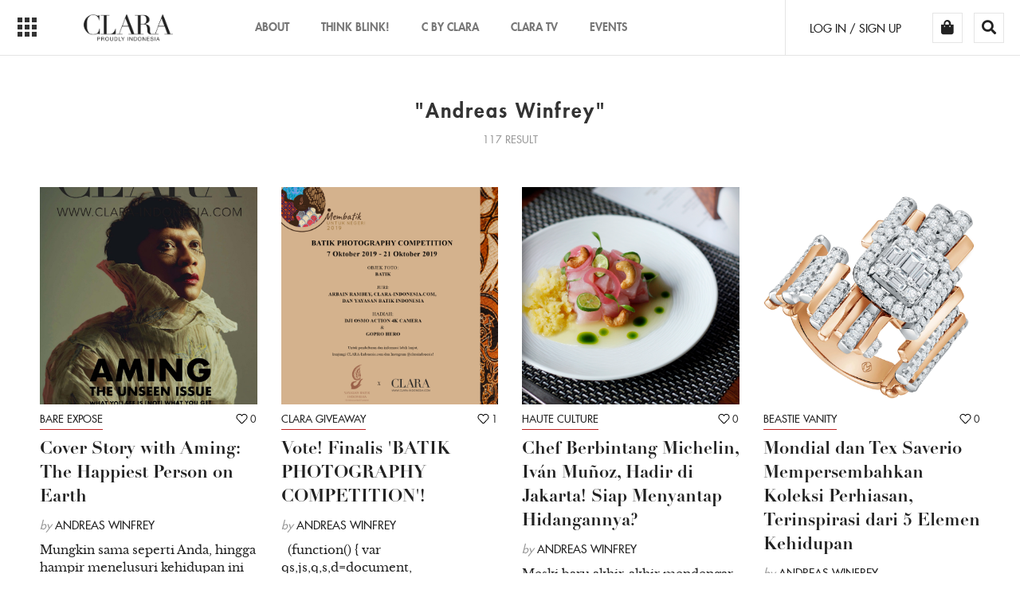

--- FILE ---
content_type: text/html; charset=UTF-8
request_url: https://www.clara-indonesia.com/author/Andreas-Winfrey-2606/1
body_size: 23497
content:
<!DOCTYPE html>
<html lang=en>
<head>  
        <script> location.reload(); </script>  
        <meta charset="utf-8">
        <meta http-equiv="X-UA-Compatible" content="IE=edge">
        <meta name="viewport" content="width=device-width, initial-scale=1">
        
        <!-- Meta SEO -->
        <title>CLARA Indonesia</title>
        <meta name="description" content="">
        <meta name="keywords" content="">
        <meta name="author" content="">
        
        <!-- Favicon -->
        <!--<link rel="apple-touch-icon" sizes="180x180" href="https://www.clara-indonesia.com:443/n_template/images/favicon/apple-touch-icon.png">
        <link rel="icon" type="image/png" href="https://www.clara-indonesia.com:443/n_template/images/favicon/favicon-32x32.png" sizes="32x32">
        <link rel="icon" type="image/png" href="https://www.clara-indonesia.com:443/n_template/images/favicon/favicon-16x16.png" sizes="16x16">-->
		<link rel="shortcut icon" href="https://clara-indonesia.com/n_template/images/favicon.ico">
        <link rel="manifest" href="https://www.clara-indonesia.com:443/n_template/images/favicon/manifest.json">
        <link rel="mask-icon" href="https://www.clara-indonesia.com:443/n_template/images/favicon/safari-pinned-tab.svg" color="#5bbad5">
        <meta name="theme-color" content="#ffffff">
        
        <!-- Open Graph -->
        
        <meta property="fb:app_id" content="1234567890" />
        <meta property="og:locale" content="id_ID" />
        <meta property="og:title" content="CLARA Indonesia" />
        <meta property="og:url" content="https://www.clara-indonesia.com:443/" />
        <meta property="og:type" content="website" />
        <meta property="og:description" content="Description" />
        <meta property="og:image" content="https://www.clara-indonesia.com:443/n_template/images/logo.png" />
        <!-- Twitter Card -->
        <meta name="twitter:card" content="summary" />
        <meta name="twitter:title" content="CLARA Indonesia" />
        <meta name="twitter:description" content="Description" />
        <meta name="twitter:url" content="https://www.clara-indonesia.com:443/" />
        <meta name="twitter:image" content="https://www.clara-indonesia.com:443/n_template/images/logo.png" />
        
                <!-- ##### Mulai CSS ##### -->
        <!-- Bootstrap -->
        <!-- Bootstrap core CSS -->
		<link href="https://www.clara-indonesia.com:443/n_template/plugins/bootstrap/css/bootstrap.min.css" rel="stylesheet">

		<!-- Jasny Bootstrap -->
		<link href="https://www.clara-indonesia.com:443/n_template/plugins/jasny-bootstrap/css/jasny-bootstrap.min.css" rel="stylesheet">

		<!-- IE10 viewport hack for Surface/desktop Windows 8 bug -->
		<link href="https://www.clara-indonesia.com:443/n_template/css/ie10-viewport-bug-workaround.css" rel="stylesheet">
		
		<!-- BX Slider -->
		<link href="https://www.clara-indonesia.com:443/n_template/plugins/bxslider/jquery.bxslider.css" rel="stylesheet">
		
		<!-- OWL -->
		<link href="https://www.clara-indonesia.com:443/n_template/plugins/owl/css/owl.carousel.min.css" rel="stylesheet">
		<link href="https://www.clara-indonesia.com:443/n_template/plugins/owl/css/owl.theme.default.min.css" rel="stylesheet">
		
		<!-- Font Awesome -->
		<link href="https://www.clara-indonesia.com:443/n_template/plugins/font-awesome/css/fontawesome-all.min.css" rel="stylesheet">
		
		<!-- Socicons -->
		<link href="https://www.clara-indonesia.com:443/n_template/plugins/socicon/socicon.css" rel="stylesheet">
		
		<!-- Scrollbar -->
		<link href="https://www.clara-indonesia.com:443/n_template/plugins/scrollbar/css/jquery.mCustomScrollbar.min.css" rel="stylesheet">
		
		<!-- Select -->
		<link href="https://www.clara-indonesia.com:443/n_template/plugins/select/css/bootstrap-select.min.css" rel="stylesheet">
		
		<!-- Gallery -->
		<link href="https://www.clara-indonesia.com:443/n_template/plugins/light-gallery/css/lightgallery.min.css" rel="stylesheet">
		
		<!--Slider -->
		<link href="https://www.clara-indonesia.com:443/n_template/plugins/light-slider/css/lightslider.min.css" rel="stylesheet">
		
		<!-- iCheck -->
		<link href="https://www.clara-indonesia.com:443/n_template/plugins/icheck/skins/square/square.css" rel="stylesheet">
		
		<!-- One Page Scroll -->
		<link href="https://www.clara-indonesia.com:443/n_template/plugins/onepagescroll/jquery.fullpage.min.css" rel="stylesheet">
		
		<!-- Zoom -->
		<link href="https://www.clara-indonesia.com:443/n_template/css/featherlight.css" rel="stylesheet">
		<link href="https://www.clara-indonesia.com:443/n_template/css/featherlight.gallery.min.css" rel="stylesheet">
		
		<!--Webfont -->
		<link href="https://www.clara-indonesia.com:443/n_template/plugins/webfont/futura/stylesheet.css" rel="stylesheet">
		<link href="https://www.clara-indonesia.com:443/n_template/plugins/webfont/didot/stylesheet.css" rel="stylesheet">
		
		<!-- Custom styles for this template -->
		<link href="https://www.clara-indonesia.com:443/n_template/css/style.css" rel="stylesheet">
		<link rel="stylesheet" type="text/css" href="https://www.clara-indonesia.com:443/n_template/plugins/iziToast/css/iziToast.min.css">
		<link href="https://www.clara-indonesia.com:443/n_template/css/additional.css" rel="stylesheet">
		<link href="https://fonts.googleapis.com/css?family=EB+Garamond" rel="stylesheet">
		<style type="text/css">
        	.ui-article-detail p{
				line-height:32px;
				font-family:"EB Garamond", serif;
				font-size:20px;
			}
			
			.ui-article-text *{
				line-height:32px;
				font-family:"EB Garamond", serif;
				font-size:20px;
			}
			.ui-article-text p span span{
				line-height:32px;
				font-family:"EB Garamond", serif !important;
				font-size:20px !important;
			}
			.checkout .btn-red{
				line-height:15px;
				font-family: 'futura_ltheavy';
				font-size:15px !important;
			}
			.mCSB_container figure img{
				/*max-width:100%;*/
				width:100%;
				height:auto;
			}
			.mCSB_container figure figcaption{
				font-size: 12px;
				line-height: normal;
				font-style: italic;
			}
			.mCSB_container p img{
				/*max-width:100% !important;*/
				width:100% !important;
				height:auto !important;
				margin-top:15px;
				margin-bottom:15px;
			}
			.mCSB_container p iframe{
				width:100% !important;
				min-height:30vw;
				margin-top:15px;
				margin-bottom:15px;
				margin-right: auto;
				margin-left: auto;
			}
			.mCSB_container iframe{
				width:100% !important;
				min-height:30vw;
			}
			
			
			.mCS_destroyed figure img{
				/*max-width:100%;*/
				width:100%;
				height:auto;
			}
			.mCS_destroyed figure figcaption{
				font-size: 12px; 
				line-height: normal;
				font-style: italic;
			}
			.mCS_destroyed p img{
				/*max-width:100% !important;*/
				width:100% !important;
				height:auto !important;
				margin-top:15px;
				margin-bottom:15px;
			}
			.mCS_destroyed p iframe{
				width:100% !important;
				min-height:30vw;
				margin-top:15px;
				margin-bottom:15px;
				margin-right: auto;
				margin-left: auto;
			}
			.mCS_destroyed iframe{
				width:100% !important;
				min-height:30vw;
			}
			
			.ui-article-text figure img{
				/*max-width:100%;*/
				width:100%;
				height:auto;
			}
			.ui-article-text figure figcaption{
				font-size: 12px; 
				line-height: normal;
				font-style: italic;
			}
			.ui-article-text p img{
				/*max-width:100% !important;*/
				width:100% !important;
				height:auto !important;
				margin-top:15px;
				margin-bottom:15px;
			}
			.ui-article-text p iframe{
				width:100% !important;
				min-height:30vw;
				margin-top:15px;
				margin-bottom:15px;
				margin-right: auto;
				margin-left: auto;
			}
			.ui-article-text iframe{
				/*width:100% !important;*/
				min-height:30vw;
				margin-top:15px !important;
				margin-bottom:15px !important;
				margin-right: auto !important;
				margin-left: auto !important;
			}
			.ui-article-text blockquote p{
				font-size: 30px !important;
				border: none;
				line-height: 32px;
				font-weight: bold;
			}
			.ui-article-text blockquote p span{
				font-size: 30px !important;
				border: none;
				line-height: 32px;
				font-weight: bold;
			}
			.mCS_destroyed blockquote img{
				font-size: 30px !important;
				border: none;
				line-height: 32px;
				font-weight: bold;
			}
			.mCS_destroyed blockquote span{
				font-size: 30px !important;
				border: none;
				line-height: 32px;
				font-weight: bold;
			}
			.ui-article-text blockquote{
				font-size: 30px !important;
				border: none;
				line-height: 32px;
				font-weight: bold;
				margin: 0px;
			}
			figure{
				margin-bottom: 15px;
				margin-top: 15px;
			}
			#back-to-top {
			  position: fixed;
			  bottom: 30px;
			  right: 15px;
			  border-radius: 100%;
			  width: 40px;
			  height: 40px;
			  background: #000;
			  display: flex;
			  align-items: center;
			  justify-content: center;
			  color: #fff;
			  font-size: 20px;
			  text-decoration: none;
			  opacity: 1;
			  -webkit-transition: all .2s ease;
			  -moz-transition: all .2s ease;
			  -o-transition: all .2s ease;
			  transition: all .2s ease;
			  z-index: 9999;
			}
			#back-to-top:hover {
			  background: #333;
			}
			#back-to-top.show {
			  opacity: 1;
			}
			@media only screen and (max-width: 468px){
				.btn-wa{
					display: inline-block !important;
				}
				#back-to-top {
				  
				  bottom: 10px;
				  width: 35px;
			      height: 35px;
				  font-size: 18px;
				}
				.fixed-nav-mobile{
					position: fixed;
					width: 100%;
				}
				.padiing-bottom-mobile{
					padding-bottom: 60px;
				}
			}
			.ui-article-subtitle{
				font-family: "EB Garamond", serif;
			}
		</style>
	<!-- Facebook Pixel Code -->

<script>

var fb_pixel_id = '1660394664106704';
!function(f,b,e,v,n,t,s){if(f.fbq)return;n=f.fbq=function(){n.callMethod?

n.callMethod.apply(n,arguments):n.queue.push(arguments)};if(!f._fbq)f._fbq=n;

n.push=n;n.loaded=!0;n.version='2.0';n.queue=[];t=b.createElement(e);t.async=!0;

t.src=v;s=b.getElementsByTagName(e)[0];s.parentNode.insertBefore(t,s)}(window,

document,'script','https://connect.facebook.net/en_US/fbevents.js');

fbq('init', fb_pixel_id);

fbq('track', 'PageView');

</script>

<noscript><img height="1" width="1" style="display:none"

src="https://www.facebook.com/tr?id=1660394664106704&ev=PageView&noscript=1"

/></noscript>

<!-- DO NOT MODIFY -->

<!-- End Facebook Pixel Code -->

<script>
  (function(i,s,o,g,r,a,m){i['GoogleAnalyticsObject']=r;i[r]=i[r]||function(){
  (i[r].q=i[r].q||[]).push(arguments)},i[r].l=1*new Date();a=s.createElement(o),
  m=s.getElementsByTagName(o)[0];a.async=1;a.src=g;m.parentNode.insertBefore(a,m)
  })(window,document,'script','https://www.google-analytics.com/analytics.js','ga');

  ga('create', 'UA-71335526-1', 'auto');
  ga('send', 'pageview');

</script>
</head>
<body>
  
<style>
	.cart-blok{
		position: absolute;
		top: 30px;
		right: 80px;
		width: 300px;
	}
	.cart-none{
		display: none;
	}
	.cart-blok .panel-body{
		padding: 10px;
	}
	.cart-header{
		padding-left: 40px
	}
	.cart-logo{
		position: absolute;
		left: 15px;
	}
	.cart-close{
		position: absolute;
		right: 15px;
		cursor: pointer;
	}
	.cart-img{
		position: relative;
		width: 100%;
		height: 100%;
		object-fit: cover;
	}
	.cart-nama-produk{
		margin-top: 0;
		font-size: 13px;
		line-height: 1.4;
		font-family: 'Didot';
		font-weight: 900;
	}
	.panel-body .row .col-xs-7{
		font-family: 'Baskerville';
		font-size: 13px;
	}
	.jarak-kiri{
		padding-left: 5px;
	}
	.jarak-atas1{
		padding-top: 5px;
	}
	.jarak-atas2{
		padding-top: 15px;
	}
	.cart-loket-link{
		color: blue;
	}
</style>
		<header class="padiing-bottom-mobile">
			<!-- Static navbar -->
			<nav class="navbar navbar-default navbar-static-top ui-relative fixed-nav-mobile">
				<div class="container-fluid">
					<button type="button" class="navmenu-toggle" data-toggle="offcanvas" data-target=".navmenu">
						<div class="square"></div>
						<div class="square"></div>
						<div class="square"></div>
					</button> <!-- /.menu icon -->

					<div class="navbar-header">
						<a class="navbar-brand" href="https://www.clara-indonesia.com:443/">
							<img src="https://www.clara-indonesia.com:443/n_template/images/logo.png" alt="CLARA">
						</a>
					</div> <!-- /.logo -->
					
					<div class="navbar-menu hidden-xs">
						<ul class="nav navbar-nav navbar-left">
							<li><a href="https://www.clara-indonesia.com:443/about">About</a></li>
							<li class="hidden-xs"><a href="https://clara-indonesia.com/article/tag/think-blink-2127" >THINK BLINK!</a></li>
							<li><a href="https://www.clara-indonesia.com:443/main/coming_soon">C By Clara</a></li>
							<li><a href="https://www.clara-indonesia.com:443/clara_tv/listed">Clara TV</a></li>
							<li><a href="https://www.clara-indonesia.com:443/tickets">EVENTS</a></li>
						</ul>
					</div><!--/.nav-collapse -->

					<div class="navbar-tools">
						<div class="navbar-tools-premium hidden">
							<a href="https://www.clara-indonesia.com:443/premium" class="btn btn-sm btn-ghost btn-ghost-red ui-text-uppercase ui-no-radius"><span class="hidden-sm">judgeabookbycover</span><span class="visible-sm">Premium</span></a>
						</div> <!-- /.premium -->

						<div class="navbar-tools-account hidden-xs">
							<ul class="list-inline ui-no-margin-bottom">
								<li><a href="https://www.clara-indonesia.com:443/user/" class="ui-text-uppercase navbar-tools-login">LOG IN / SIGN UP</a></li>								<li><a href="#" id="cart-ico" class="btn navbar-tools-cart ui-no-radius ui-no-padding"><i class="fas fa-shopping-bag"></i></a></li>
								
								<li><a href="javascript:void(0)" class="btn navbar-tools-cart ui-no-radius ui-no-padding" data-toggle="modal" data-target="#search-modal"><i class="fas fa-search"></i></a></li>
							</ul>
						</div> <!-- /.account -->
					</div> <!-- /.tools -->
				</div> <!-- /.container -->
				<div class="panel panel-default cart-blok cart-none" id="cart-list">
				  <div class="panel-body">
				    <span class="cart-logo"><i class="fas fa-shopping-bag"></i></span>
				    <span class="cart-header">My Cart</span>
				    <span class="cart-close" id="close-cart"><i class="fas fa-times"></i></span>
				  </div>
				  <hr style="margin: 0px 10px;">
				  <div class="panel-body top_carted_list">
				  	
				  </div>
				</div>
			</nav>
		</header> <!-- /.end header -->
		<!-- Modal search -->
		<div class="modal fade ui-modal-slider text-center ui-modal-gallery ui-modal-center" id="search-modal" tabindex="-1" role="dialog" aria-labelledby="myModalLabel">
			<button type="button" class="close" data-dismiss="modal" aria-label="Close">
				<i class="far fa-times-circle"></i>
				<span class="text-uppercase">Close</span>
			</button>
				
			<div class="modal-dialog ui-absolute modal-lg text-left" role="document">
				<div class="modal-body ui-table ui-full-width ui-full-height">
					<div class="ui-cell media-middle">
						<div class="row">
							<div class="col-xs-12 col-sm-10 col-md-9 ui-col-center">
								<div class="navbar-search">
									
										<div class="form-group">
											<input type="search" id="search_text" class="form-control ui-no-radius" placeholder="Search here..." />
										</div>
										
										<div class="row">
											<div class="col-xs-10 col-sm-10 col-md-7 col-lg-6 ui-col-center">
												<div class="row">
													<div class="col-xs-6">
														<a onclick="do_search_v2('2');" style="cursor:pointer;" class="btn btn-default btn-block ui-no-radius btn-lg text-uppercase">News</a>
													</div> <!-- /.col -->
													
													<div class="col-xs-6">
														<a onclick="do_search_v2('1');" style="cursor:pointer;" class="btn btn-default btn-block ui-no-radius btn-lg text-uppercase">C BY Clara</a>
													</div> <!-- /.col -->
												</div> <!-- /.row -->
											</div> <!-- /.col -->
										</div> <!-- /.row -->	
									
								</div>
							</div> <!-- /.col -->
						</div> <!-- /.row -->
					</div> <!-- /.cell -->
				</div> <!-- /.body -->
			</div> <!-- /.modal -->
		</div> <!-- /.modal search -->

		<div id="navmenu" class="navmenu navmenu-default navmenu-fixed-left offcanvas-sm offcanvas-md offcanvas-lg" role="banner">
			<div class="navmenu-heading ui-relative">
				<img src="https://www.clara-indonesia.com:443/n_template/images/logo.png" alt="CLARA">
				
				<a href="#" class="close-menu">
					<i class="far fa-times-circle"></i>
				</a>
			</div> <!-- /.heading -->
			
			<div class="panel-menu ui-menu-scroller">
				
				<div class="panel-group" id="accordion" role="tablist" aria-multiselectable="true">
					<div class="panel panel-default visible-xs">
					<div class="panel-heading" role="tab">
						<h4 class="panel-title text-uppercase">
							<a href="https://www.clara-indonesia.com:443/user/" class="collapsed" role="button">
								LOG IN / SIGN UP
							</a>
						</h4>
					</div>
				</div>					<div class="panel panel-default visible-xs">
						<div class="panel-heading" role="tab">
							<h4 class="panel-title text-uppercase">
								<a href="javascript:void(0)" onclick="$( '#navmenu' ).offcanvas( 'hide' );" class="collapsed" role="button" data-toggle="modal" data-target="#search-modal">
									SEARCH
									<i class="icon fas fa-search"></i>
								</a>
							</h4>
						</div>
					</div> <!-- /.panel -->
					<div class="panel panel-default visible-xs">
						<div class="panel-heading" role="tab">
							<h4 class="panel-title text-uppercase">
								<a href="user/cart_checkout" class="collapsed" role="button">
									CART
									<i class="icon fas fa-shopping-bag" style="cursor:pointer;"></i>
								</a>
							</h4>
						</div>
					</div> <!-- /.panel -->
					
			<div class="panel panel-default">
				<div class="panel-heading" role="tab">
					<h4 class="panel-title text-uppercase">
						<a href="https://www.clara-indonesia.com:443/articles/?ca=134" class="collapsed" role="button">
							Common Sense
						</a>
					</h4>
				</div>
			</div> <!-- /.panel -->
			<div class="panel panel-default">
				<div class="panel-heading" role="tab" id="headingThree">
					<h4 class="panel-title text-uppercase">
						<div class="row">
							<div class="col-md-8 col-xs-8">
								<a href="https://www.clara-indonesia.com:443/articles/?ca=132" class="collapsed" role="button">
									Beastie Vanity
								</a>
							</div>
							<div class="col-md-2 col-xs-2">
								<a class="collapsed" role="button" data-toggle="collapse" data-parent="#accordion" href="#collapseThreef132" aria-expanded="false" aria-controls="collapseThreeff">
									<i class="icon fas fa-plus"></i>
								</a>
							</div>
						</div>
					</h4>
				</div>
				
				<div id="collapseThreef132" class="panel-collapse collapse" role="tabpanel" aria-labelledby="headingThree">
					<div class="panel-body">
						<ul class="media-list">
							
			<li class="media"><a href="https://www.clara-indonesia.com:443/articles/?ca=132&sc=181">Fashion</a></li>
			<li class="media"><a href="https://www.clara-indonesia.com:443/articles/?ca=132&sc=182">Beauty</a></li>
						</ul>
					</div>
				</div>
			</div> <!-- /.panel -->
			<div class="panel panel-default">
				<div class="panel-heading" role="tab" id="headingThree">
					<h4 class="panel-title text-uppercase">
						<div class="row">
							<div class="col-md-8 col-xs-8">
								<a href="https://www.clara-indonesia.com:443/articles/?ca=131" class="collapsed" role="button">
									Bare Expose
								</a>
							</div>
							<div class="col-md-2 col-xs-2">
								<a class="collapsed" role="button" data-toggle="collapse" data-parent="#accordion" href="#collapseThreef131" aria-expanded="false" aria-controls="collapseThreeff">
									<i class="icon fas fa-plus"></i>
								</a>
							</div>
						</div>
					</h4>
				</div>
				
				<div id="collapseThreef131" class="panel-collapse collapse" role="tabpanel" aria-labelledby="headingThree">
					<div class="panel-body">
						<ul class="media-list">
							
			<li class="media"><a href="https://www.clara-indonesia.com:443/articles/?ca=131&sc=178">Horoscope</a></li>
			<li class="media"><a href="https://www.clara-indonesia.com:443/articles/?ca=131&sc=179">Art</a></li>
			<li class="media"><a href="https://www.clara-indonesia.com:443/articles/?ca=131&sc=180">Profile</a></li>
						</ul>
					</div>
				</div>
			</div> <!-- /.panel -->
			<div class="panel panel-default">
				<div class="panel-heading" role="tab" id="headingThree">
					<h4 class="panel-title text-uppercase">
						<div class="row">
							<div class="col-md-8 col-xs-8">
								<a href="https://www.clara-indonesia.com:443/articles/?ca=130" class="collapsed" role="button">
									Haute Culture
								</a>
							</div>
							<div class="col-md-2 col-xs-2">
								<a class="collapsed" role="button" data-toggle="collapse" data-parent="#accordion" href="#collapseThreef130" aria-expanded="false" aria-controls="collapseThreeff">
									<i class="icon fas fa-plus"></i>
								</a>
							</div>
						</div>
					</h4>
				</div>
				
				<div id="collapseThreef130" class="panel-collapse collapse" role="tabpanel" aria-labelledby="headingThree">
					<div class="panel-body">
						<ul class="media-list">
							
			<li class="media"><a href="https://www.clara-indonesia.com:443/articles/?ca=130&sc=149">Space</a></li>
			<li class="media"><a href="https://www.clara-indonesia.com:443/articles/?ca=130&sc=183">Food</a></li>
			<li class="media"><a href="https://www.clara-indonesia.com:443/articles/?ca=130&sc=184">Travel</a></li>
			<li class="media"><a href="https://www.clara-indonesia.com:443/articles/?ca=130&sc=185">Living</a></li>
			<li class="media"><a href="https://www.clara-indonesia.com:443/articles/?ca=130&sc=1475">CLARA FUN</a></li>
						</ul>
					</div>
				</div>
			</div> <!-- /.panel -->					
					<div class="panel panel-default">
						<div class="panel-heading" role="tab" id="headingThree">
							<h4 class="panel-title text-uppercase">
								<div class="row">
									<div class="col-md-8 col-xs-8">
										<a href="#" class="collapsed" role="button">
											C BY CLARA
										</a>
									</div>
									<div class="col-md-2 col-xs-2">
										<a class="collapsed" role="button" data-toggle="collapse" data-parent="#accordion" href="#collapseThreef" aria-expanded="false" aria-controls="collapseThreeff">
											<i class="icon fas fa-plus"></i>
										</a>
									</div>
								</div>
							</h4>
						</div>
						
						<div id="collapseThreef" class="panel-collapse collapse" role="tabpanel" aria-labelledby="headingThree">
							<div class="panel-body">
								<ul class="media-list">
									<li class="media"><a href="https://www.clara-indonesia.com:443/main/coming_soon">FASHION</a></li>
									<li class="media"><a href="https://www.clara-indonesia.com:443/main/coming_soon">BEAUTY</a></li>
								</ul>
							</div>
						</div>
					</div> <!-- /.panel -->
					
					<div class="panel panel-default">
						<div class="panel-heading" role="tab" id="headingThree">
							<h4 class="panel-title text-uppercase">
								<a href="https://www.clara-indonesia.com:443/clara_tv/listed" class="collapsed" role="button">
									Clara TV
								</a>
							</h4>
						</div>
					</div> <!-- /.panel -->
					<div class="panel panel-default visible-xs">
						<div class="panel-heading" role="tab" id="headingThree">
							<h4 class="panel-title text-uppercase">
								<a href="https://www.clara-indonesia.com:443/tickets" class="collapsed" role="button">
									EVENTS
								</a>
							</h4>
						</div>
					</div> <!-- /.panel -->
					<div class="panel panel-default hidden">
						<div class="panel-heading" role="tab">
							<h4 class="panel-title text-uppercase">
								<a href="https://www.clara-indonesia.com:443/premium" class="collapsed" role="button">
									JUDGE A BOOK BY ITS COVER
								</a>
							</h4>
						</div>
					</div> <!-- /.panel -->
					<div class="panel panel-default visible-xs">
						<div class="panel-heading" role="tab">
							<h4 class="panel-title text-uppercase">
								<a href="https://www.clara-indonesia.com:443/about" class="collapsed" role="button">
									ABOUT US
								</a>
							</h4>
						</div>
					</div> <!-- /.panel -->
					<div class="panel panel-default">
						<div class="panel-heading" role="tab">
							<h4 class="panel-title text-uppercase">
								<a href="https://www.clara-indonesia.com:443/contact_us" class="collapsed" role="button">
									CONTACT US
								</a>
							</h4>
						</div>
					</div> <!-- /.panel -->
				</div>
			</div> <!-- /.panel menu -->
		</div> <!-- /.main-menu -->

<main>
		<section class="ui-content-tab-general ui-section-bordered ui-search-result">
		<div class="container-fluid ui-container-content">
			<div class="ui-search-heading text-center">
							<h1 class="ui-page-title">"Andreas Winfrey"</h1>
							<div class="ui-search-label text-muted text-uppercase">117 RESULT</div>
						</div> <!-- /.heading -->
			<div class="row">
								<div class="col-xs-12 col-sm-6 col-md-3">
					<div class="ui-card-top-image ui-relative">
						<a href="https://www.clara-indonesia.com:443/article-detail/Cover-Story-with-Aming-The-Happiest-Person-on-Earth-1442" class="ui-card-linked">

						<div class="ui-card-image ui-relative ui-ratio ui-ratio-full">
							<img class="ui-image-full" src="https://www.clara-indonesia.com:443/uploads/article_image/article_1442.jpeg?versi=20260120011430">
						</div> <!-- /.image -->

						</a>

						<div class="ui-card-content article_text">
							<div class="ui-card-meta ui-text-uppercase">
								<div class="row">
									<div class="col-sm-8 col-xs-8">
										<ul class="list-inline ui-no-margin-bottom">
											<li><a href="https://www.clara-indonesia.com:443/articles/?ca=131">Bare Expose</a></li>
										</ul>
									</div>
									<div class="col-sm-4 col-xs-4 text-right">
										<span id="tombol_like1442" onclick="like_article('1442','tombol_like1442')" style="cursor:pointer;"><i class="fas fa-heart before-like"> </i> <span>0</span></span>
									</div>
								</div>
							</div> <!-- /.meta -->
							<a href="https://www.clara-indonesia.com:443/article/detail/Cover-Story-with-Aming-The-Happiest-Person-on-Earth-1442" class="ui-card-linked">
								<h3 class="ui-card-title">
									Cover Story with Aming: The Happiest Person on Earth								</h3>

								<div class="ui-card-author">
									<span class="text-muted"><i>by</i></span>
									<span class="ui-text-uppercase">Andreas Winfrey</span>
								</div>

								<p class="ui-no-margin-bottom ui-card-description hidden-xs">
									Mungkin sama seperti Anda, hingga hampir menelusuri kehidupan ini selama nyaris 30 tahun l...								</p>
							</a>
						</div> <!-- /.content -->
					</div> <!-- /.card -->
				</div> <!-- /.col -->
																<div class="col-xs-12 col-sm-6 col-md-3">
					<div class="ui-card-top-image ui-relative">
						<a href="https://www.clara-indonesia.com:443/article-detail/Vote-Finalis-BATIK-PHOTOGRAPHY-COMPETITION-1439" class="ui-card-linked">

						<div class="ui-card-image ui-relative ui-ratio ui-ratio-full">
							<img class="ui-image-full" src="https://www.clara-indonesia.com:443/uploads/article_image/article_1439.jpg?versi=20260120011430">
						</div> <!-- /.image -->

						</a>

						<div class="ui-card-content article_text">
							<div class="ui-card-meta ui-text-uppercase">
								<div class="row">
									<div class="col-sm-8 col-xs-8">
										<ul class="list-inline ui-no-margin-bottom">
											<li><a href="https://www.clara-indonesia.com:443/articles/?ca=1089">CLARA GIVEAWAY</a></li>
										</ul>
									</div>
									<div class="col-sm-4 col-xs-4 text-right">
										<span id="tombol_like1439" onclick="like_article('1439','tombol_like1439')" style="cursor:pointer;"><i class="fas fa-heart before-like"> </i> <span>1</span></span>
									</div>
								</div>
							</div> <!-- /.meta -->
							<a href="https://www.clara-indonesia.com:443/article/detail/Vote-Finalis-BATIK-PHOTOGRAPHY-COMPETITION-1439" class="ui-card-linked">
								<h3 class="ui-card-title">
									Vote! Finalis 'BATIK PHOTOGRAPHY COMPETITION'!								</h3>

								<div class="ui-card-author">
									<span class="text-muted"><i>by</i></span>
									<span class="ui-text-uppercase">Andreas Winfrey</span>
								</div>

								<p class="ui-no-margin-bottom ui-card-description hidden-xs">
									&nbsp;
 (function() { var qs,js,q,s,d=document, gi=d.getElementById, ce=d.createElement, ...								</p>
							</a>
						</div> <!-- /.content -->
					</div> <!-- /.card -->
				</div> <!-- /.col -->
																<div class="col-xs-12 col-sm-6 col-md-3">
					<div class="ui-card-top-image ui-relative">
						<a href="https://www.clara-indonesia.com:443/article-detail/Chef-Berbintang-Michelin-Ivn-Muoz-Hadir-di-Jakarta-Siap-Menyantap-Hidangannya-1427" class="ui-card-linked">

						<div class="ui-card-image ui-relative ui-ratio ui-ratio-full">
							<img class="ui-image-full" src="https://www.clara-indonesia.com:443/uploads/article_image/article_1427.jpg?versi=20260120011430">
						</div> <!-- /.image -->

						</a>

						<div class="ui-card-content article_text">
							<div class="ui-card-meta ui-text-uppercase">
								<div class="row">
									<div class="col-sm-8 col-xs-8">
										<ul class="list-inline ui-no-margin-bottom">
											<li><a href="https://www.clara-indonesia.com:443/articles/?ca=130">Haute Culture</a></li>
										</ul>
									</div>
									<div class="col-sm-4 col-xs-4 text-right">
										<span id="tombol_like1427" onclick="like_article('1427','tombol_like1427')" style="cursor:pointer;"><i class="fas fa-heart before-like"> </i> <span>0</span></span>
									</div>
								</div>
							</div> <!-- /.meta -->
							<a href="https://www.clara-indonesia.com:443/article/detail/Chef-Berbintang-Michelin-Ivn-Muoz-Hadir-di-Jakarta-Siap-Menyantap-Hidangannya-1427" class="ui-card-linked">
								<h3 class="ui-card-title">
									Chef Berbintang Michelin, Iván Muñoz, Hadir di Jakarta! Siap Menyantap Hidangannya?								</h3>

								<div class="ui-card-author">
									<span class="text-muted"><i>by</i></span>
									<span class="ui-text-uppercase">Andreas Winfrey</span>
								</div>

								<p class="ui-no-margin-bottom ui-card-description hidden-xs">
									Meski baru akhir-akhir mendengar namanya, Chef Iván Muñoz nyatanya berhasil menarik rasa...								</p>
							</a>
						</div> <!-- /.content -->
					</div> <!-- /.card -->
				</div> <!-- /.col -->
																<div class="col-xs-12 col-sm-6 col-md-3">
					<div class="ui-card-top-image ui-relative">
						<a href="https://www.clara-indonesia.com:443/article-detail/Mondial-dan-Tex-Saverio-Mempersembahkan-Koleksi-Perhiasan-Terinspirasi-dari-5-Elemen-Kehidupan-1417" class="ui-card-linked">

						<div class="ui-card-image ui-relative ui-ratio ui-ratio-full">
							<img class="ui-image-full" src="https://www.clara-indonesia.com:443/uploads/article_image/article_1417.jpg?versi=20260120011430">
						</div> <!-- /.image -->

						</a>

						<div class="ui-card-content article_text">
							<div class="ui-card-meta ui-text-uppercase">
								<div class="row">
									<div class="col-sm-8 col-xs-8">
										<ul class="list-inline ui-no-margin-bottom">
											<li><a href="https://www.clara-indonesia.com:443/articles/?ca=132">Beastie Vanity</a></li>
										</ul>
									</div>
									<div class="col-sm-4 col-xs-4 text-right">
										<span id="tombol_like1417" onclick="like_article('1417','tombol_like1417')" style="cursor:pointer;"><i class="fas fa-heart before-like"> </i> <span>0</span></span>
									</div>
								</div>
							</div> <!-- /.meta -->
							<a href="https://www.clara-indonesia.com:443/article/detail/Mondial-dan-Tex-Saverio-Mempersembahkan-Koleksi-Perhiasan-Terinspirasi-dari-5-Elemen-Kehidupan-1417" class="ui-card-linked">
								<h3 class="ui-card-title">
									Mondial dan Tex Saverio Mempersembahkan Koleksi Perhiasan, Terinspirasi dari 5 Elemen Kehidupan								</h3>

								<div class="ui-card-author">
									<span class="text-muted"><i>by</i></span>
									<span class="ui-text-uppercase">Andreas Winfrey</span>
								</div>

								<p class="ui-no-margin-bottom ui-card-description hidden-xs">
									Beberapa bulan lalu, sahabat-sahabat saya sempat heboh membicarakan elemen diri mereka yan...								</p>
							</a>
						</div> <!-- /.content -->
					</div> <!-- /.card -->
				</div> <!-- /.col -->
								<div class="col-xs-12 hidden-xs">
					<div class="ui-hr"></div>
				</div>
																<div class="col-xs-12 col-sm-6 col-md-3">
					<div class="ui-card-top-image ui-relative">
						<a href="https://www.clara-indonesia.com:443/article-detail/Penikahan-Intim-di-Bali-untuk-Millennials-Inikah-Lokasi-yang-Cocok-untuk-Anda-1390" class="ui-card-linked">

						<div class="ui-card-image ui-relative ui-ratio ui-ratio-full">
							<img class="ui-image-full" src="https://www.clara-indonesia.com:443/uploads/article_image/article_1390.jpg?versi=20260120011430">
						</div> <!-- /.image -->

						</a>

						<div class="ui-card-content article_text">
							<div class="ui-card-meta ui-text-uppercase">
								<div class="row">
									<div class="col-sm-8 col-xs-8">
										<ul class="list-inline ui-no-margin-bottom">
											<li><a href="https://www.clara-indonesia.com:443/articles/?ca=130">Haute Culture</a></li>
										</ul>
									</div>
									<div class="col-sm-4 col-xs-4 text-right">
										<span id="tombol_like1390" onclick="like_article('1390','tombol_like1390')" style="cursor:pointer;"><i class="fas fa-heart before-like"> </i> <span>0</span></span>
									</div>
								</div>
							</div> <!-- /.meta -->
							<a href="https://www.clara-indonesia.com:443/article/detail/Penikahan-Intim-di-Bali-untuk-Millennials-Inikah-Lokasi-yang-Cocok-untuk-Anda-1390" class="ui-card-linked">
								<h3 class="ui-card-title">
									Penikahan Intim di Bali untuk Millennials? Inikah Lokasi yang Cocok untuk Anda?								</h3>

								<div class="ui-card-author">
									<span class="text-muted"><i>by</i></span>
									<span class="ui-text-uppercase">Andreas Winfrey</span>
								</div>

								<p class="ui-no-margin-bottom ui-card-description hidden-xs">
									Baru saja beberapa minggu lalu saya dan beberapa kawan membicarakan tentang pernikahan. Ka...								</p>
							</a>
						</div> <!-- /.content -->
					</div> <!-- /.card -->
				</div> <!-- /.col -->
																<div class="col-xs-12 col-sm-6 col-md-3">
					<div class="ui-card-top-image ui-relative">
						<a href="https://www.clara-indonesia.com:443/article-detail/Bagaimana-Rasa-Masakan-Ibu-Ibu-Asli-Korea-Selatan-Seasonal-Taste-Menyajikannya-1388" class="ui-card-linked">

						<div class="ui-card-image ui-relative ui-ratio ui-ratio-full">
							<img class="ui-image-full" src="https://www.clara-indonesia.com:443/uploads/article_image/article_1388.jpg?versi=20260120011430">
						</div> <!-- /.image -->

						</a>

						<div class="ui-card-content article_text">
							<div class="ui-card-meta ui-text-uppercase">
								<div class="row">
									<div class="col-sm-8 col-xs-8">
										<ul class="list-inline ui-no-margin-bottom">
											<li><a href="https://www.clara-indonesia.com:443/articles/?ca=130">Haute Culture</a></li>
										</ul>
									</div>
									<div class="col-sm-4 col-xs-4 text-right">
										<span id="tombol_like1388" onclick="like_article('1388','tombol_like1388')" style="cursor:pointer;"><i class="fas fa-heart before-like"> </i> <span>0</span></span>
									</div>
								</div>
							</div> <!-- /.meta -->
							<a href="https://www.clara-indonesia.com:443/article/detail/Bagaimana-Rasa-Masakan-Ibu-Ibu-Asli-Korea-Selatan-Seasonal-Taste-Menyajikannya-1388" class="ui-card-linked">
								<h3 class="ui-card-title">
									Bagaimana Rasa Masakan Ibu-Ibu Asli Korea Selatan? Seasonal Taste Menyajikannya!								</h3>

								<div class="ui-card-author">
									<span class="text-muted"><i>by</i></span>
									<span class="ui-text-uppercase">Andreas Winfrey</span>
								</div>

								<p class="ui-no-margin-bottom ui-card-description hidden-xs">
									Autenthic culinary is my weakness. Ke mana pun saya pergi berlibur, satu hal yang tidak pe...								</p>
							</a>
						</div> <!-- /.content -->
					</div> <!-- /.card -->
				</div> <!-- /.col -->
																<div class="col-xs-12 col-sm-6 col-md-3">
					<div class="ui-card-top-image ui-relative">
						<a href="https://www.clara-indonesia.com:443/article-detail/BATIK-PHOTOGRAPHY-COMPETITION-Persembahan-Yayasan-Batik-Indonesia-CLARA-Indonesiacom-1382" class="ui-card-linked">

						<div class="ui-card-image ui-relative ui-ratio ui-ratio-full">
							<img class="ui-image-full" src="https://www.clara-indonesia.com:443/uploads/article_image/article_1382.jpg?versi=20260120011430">
						</div> <!-- /.image -->

						</a>

						<div class="ui-card-content article_text">
							<div class="ui-card-meta ui-text-uppercase">
								<div class="row">
									<div class="col-sm-8 col-xs-8">
										<ul class="list-inline ui-no-margin-bottom">
											<li><a href="https://www.clara-indonesia.com:443/articles/?ca=1089">CLARA GIVEAWAY</a></li>
										</ul>
									</div>
									<div class="col-sm-4 col-xs-4 text-right">
										<span id="tombol_like1382" onclick="like_article('1382','tombol_like1382')" style="cursor:pointer;"><i class="fas fa-heart before-like"> </i> <span>4</span></span>
									</div>
								</div>
							</div> <!-- /.meta -->
							<a href="https://www.clara-indonesia.com:443/article/detail/BATIK-PHOTOGRAPHY-COMPETITION-Persembahan-Yayasan-Batik-Indonesia-CLARA-Indonesiacom-1382" class="ui-card-linked">
								<h3 class="ui-card-title">
									'BATIK PHOTOGRAPHY COMPETITION' Persembahan Yayasan Batik Indonesia & CLARA-Indonesia.com								</h3>

								<div class="ui-card-author">
									<span class="text-muted"><i>by</i></span>
									<span class="ui-text-uppercase">Andreas Winfrey</span>
								</div>

								<p class="ui-no-margin-bottom ui-card-description hidden-xs">
									Yayasan Batik Indonesia (YBI) bersama CLARA-Indonesia.com menggelar kompetisi fotografi de...								</p>
							</a>
						</div> <!-- /.content -->
					</div> <!-- /.card -->
				</div> <!-- /.col -->
																<div class="col-xs-12 col-sm-6 col-md-3">
					<div class="ui-card-top-image ui-relative">
						<a href="https://www.clara-indonesia.com:443/article-detail/Menu-Baru-Mr-Fox-Mencangkup-Hidangan-Khas-Asia-Apa-Saja-1367" class="ui-card-linked">

						<div class="ui-card-image ui-relative ui-ratio ui-ratio-full">
							<img class="ui-image-full" src="https://www.clara-indonesia.com:443/uploads/article_image/article_1367.jpg?versi=20260120011430">
						</div> <!-- /.image -->

						</a>

						<div class="ui-card-content article_text">
							<div class="ui-card-meta ui-text-uppercase">
								<div class="row">
									<div class="col-sm-8 col-xs-8">
										<ul class="list-inline ui-no-margin-bottom">
											<li><a href="https://www.clara-indonesia.com:443/articles/?ca=130">Haute Culture</a></li>
										</ul>
									</div>
									<div class="col-sm-4 col-xs-4 text-right">
										<span id="tombol_like1367" onclick="like_article('1367','tombol_like1367')" style="cursor:pointer;"><i class="fas fa-heart before-like"> </i> <span>0</span></span>
									</div>
								</div>
							</div> <!-- /.meta -->
							<a href="https://www.clara-indonesia.com:443/article/detail/Menu-Baru-Mr-Fox-Mencangkup-Hidangan-Khas-Asia-Apa-Saja-1367" class="ui-card-linked">
								<h3 class="ui-card-title">
									Menu Baru Mr. Fox Mencangkup Hidangan Khas Asia. Apa Saja?								</h3>

								<div class="ui-card-author">
									<span class="text-muted"><i>by</i></span>
									<span class="ui-text-uppercase">Andreas Winfrey</span>
								</div>

								<p class="ui-no-margin-bottom ui-card-description hidden-xs">
									Salah satu pemenuh kebutuhan lifestyle kaum urban masa kini, Mr. Fox, meluncurkan sederet ...								</p>
							</a>
						</div> <!-- /.content -->
					</div> <!-- /.card -->
				</div> <!-- /.col -->
															</div>
			<nav aria-label="Page navigation" class="text-center">
				<ul class="pagination"><li class="active"><a>1<span class="sr-only">(current)</span></a></li><li><a href="https://www.clara-indonesia.com:443/author/listed/2606/2" data-ci-pagination-page="2">2</a></li><li><a href="https://www.clara-indonesia.com:443/author/listed/2606/3" data-ci-pagination-page="3">3</a></li><li class="next pull-right hidden"><a href="https://www.clara-indonesia.com:443/author/listed/2606/2" data-ci-pagination-page="2"><span aria-hidden="true" class="icon ion-ios-arrow-right"  style="cursor:pointer;"></span></a></li><li class="next pull-right" style="display:none;"><a href="https://www.clara-indonesia.com:443/author/listed/2606/15" data-ci-pagination-page="15">&raquo;</a></li></ul>			</nav>
		</div>
	</section>
</main>
<!--Start of Tawk.to Script-->

<div class="modal fade" id="popup-promo" tabindex="-1" role="dialog" aria-labelledby="instagram-modal">
    <div class="modal-dialog modal-lg" role="document">
        <div class="modal-content">
            <div class="section-instagram">
                <div class="row">
                    <div class="col-xs-12 col-sm-12 col-md-7">
                        <div class="section-instagram-image">
                            <div class="ratio ratio-full">
                                <div class="ratio-inner">
                                    <img class="ratio-image" id="popup_img" alt="popup" />
                                </div> <!-- /.inner -->
                            </div> <!-- /.ratio full -->
                        </div> <!-- /.image -->
                    </div> <!-- /.col-sm-7 -->
                    
                    <div class="col-xs-12 col-sm-12 col-md-5">
                        <div class="section-instagram-cart">
                            <div class="section-instagram-navigation">
                                <div class="row">
                                    <!--<div class="col-xs-7">
                                        <div class="section-instagram-arrow">
                                            <a id="prev_popup" class="icon ion-ios-arrow-left next-prev-popup"></a>
                                            <a id="next_popup" class="icon ion-ios-arrow-right next-prev-popup"></a>
                                        </div> 
                                    </div>-->
                                    
                                    <div class="col-xs-12 text-right">
                                        <a style="cursor:pointer" class="icon-close ion-ios-close-empty" data-dismiss="modal"></a>
                                    </div> <!-- /.col-xs-5 -->
                                </div> <!-- /.row -->
                            </div> <!-- /.navigation -->
                            <p class="section-instagram-desc" id="popup_caption"></p>
							
                        </div> <!-- /.section-cart -->
                    </div> <!-- /.col-sm-5 -->
                </div> <!-- /.row -->
            </div> <!-- /.shops instagram -->
        </div> <!-- /.instagram shop -->
    </div> <!-- /.modal content -->
</div> <!-- /.instagram modal -->
<script>
    var json_popup={"data":null};
	
    
	function show_popup(){
		if(json_popup['data']!=null){
			$("#popup_caption").html(json_popup['data']['deskripsi'].replace(/\n/g , "<br>"));
			$("#popup_img").attr('src',base_url+'uploads/popup_promo_image/'+json_popup['data']['image']);
			$("#popup-promo").modal('show');
		} 

        
    }
</script><!--End of Tawk.to Script-->
        <footer>
			<section class="ui-footer ">
				<div class="container-fluid ui-container-content text-center">
					<div class="ui-footer-logo">
						<img src="https://www.clara-indonesia.com:443/n_template/images/footer-clara.png" alt="CLARA">
					</div> <!-- /.logo -->
					<div class="ui-footer-copyright" style="margin-top:5px;margin-bottom:10px;"><a href="https://www.clara-indonesia.com:443/page/load/term-and-condition">Term & Condition</a> | <a href="https://www.clara-indonesia.com:443/page/load/refund-policy">Refund</a> | <a href="https://www.clara-indonesia.com:443/page/load/privacy-policy">Privacy Policy</a></div>
					<div class="ui-footer-copyright">
						Copyright © 2018 PT CLARA Indonesia Digital, All rights Reserved.
												<a href="#" id="back-to-top" class="hidden" title="Back to top"><i class="fas fa-arrow-up"></i></a>
					</div> <!-- /.copyright -->
				</div> <!-- /.container -->
			</section>
		</footer> <!-- /.end footer -->
            
		<script src="https://www.clara-indonesia.com:443/n_template/js/jquery/jquery.js"></script>
		<script src="https://www.clara-indonesia.com:443/n_template/js/jquery/jquery-migrate.min.js"></script>
		
		<!-- Bootstrap JavaScript -->
		<script src="https://www.clara-indonesia.com:443/n_template/plugins/bootstrap/js/bootstrap.min.js"></script>
		
		<!-- IE10 viewport hack for Surface/desktop Windows 8 bug -->
		<script src="https://www.clara-indonesia.com:443/n_template/js/ie10-viewport-bug-workaround.js"></script>

		<!-- Jasny Bootstrap -->
		<script src="https://www.clara-indonesia.com:443/n_template/plugins/jasny-bootstrap/js/jasny-bootstrap.min.js"></script>
		
		<!-- Match Height -->
		<script src="https://www.clara-indonesia.com:443/n_template/js/jquery.matchHeight-min.js"></script>
		
		<!-- BX Slider -->
		<script src="https://www.clara-indonesia.com:443/n_template/plugins/bxslider/jquery.bxslider.min.js"></script>
		
		<!-- OWL -->
		<script src="https://www.clara-indonesia.com:443/n_template/plugins/owl/js/owl.carousel.min.js"></script>
		
		<!-- Scroller -->
		<script src="https://www.clara-indonesia.com:443/n_template/plugins/scrollbar/js/jquery.mousewheel.min.js"></script>
		<script src="https://www.clara-indonesia.com:443/n_template/plugins/scrollbar/js/jquery.mCustomScrollbar.concat.min.js"></script>
		
		<!-- Select -->
		<script src="https://www.clara-indonesia.com:443/n_template/plugins/select/js/bootstrap-select.min.js"></script>
		
		<!-- Gallery -->
		<script src="https://www.clara-indonesia.com:443/n_template/plugins/light-gallery/js/lightgallery-all.min.js"></script>
		
		<!-- Slider -->
		<script src="https://www.clara-indonesia.com:443/n_template/plugins/light-slider/js/lightslider.min.js"></script>
		
		<!-- iCheck -->
		<script src="https://www.clara-indonesia.com:443/n_template/plugins/icheck/icheck.min.js"></script>
		
		<!-- One Page Scroll -->
		<script src="https://www.clara-indonesia.com:443/n_template/plugins/onepagescroll/jquery.fullpage.min.js"></script>
		
		<!-- Mousewheel -->
		<script src="https://www.clara-indonesia.com:443/n_template/js/jquery/jquery.mousewheel.min.js"></script>
		
		<!-- Zoom -->
		<script src="https://www.clara-indonesia.com:443/n_template/js/jquery/jquery.zoom.min.js"></script>
		<script src="https://www.clara-indonesia.com:443/n_template/js/featherlight.js"></script>
		<script src="https://www.clara-indonesia.com:443/n_template/js/featherlight.gallery.min.js"></script>
		
		<!-- Dotdot -->
		<script src="https://www.clara-indonesia.com:443/n_template/js/jquery/jquery.dotdotdot.js"></script>
		
		<!--Aptikma JS-->
        <script src="https://www.clara-indonesia.com:443/file/js/aptikma.js"></script>
        <script src="https://www.clara-indonesia.com:443/file/js/moment.js"></script>

		<!-- Custom functions -->
		<script src="https://www.clara-indonesia.com:443/n_template/plugins/iziToast/js/iziToast.js"></script>
		<script src="https://www.clara-indonesia.com:443/n_template/js/functions.js"></script>
        <script src="https://www.clara-indonesia.com:443/n_template/js/bootstrap3-typeahead.js"></script>
        <script>
	var site_url = "https://www.clara-indonesia.com:443/"; 
	var base_url = "https://www.clara-indonesia.com:443/"; 
	var product_added = "Product Added To Cart";
	var added_to_cart = "Added To Cart";
	var quantity_exceeds = "Product Quantity Exceed Availability!";
	var product_already = "Product Already Added To Cart!";
	var wishlist_add = "Product Added To Wishlist";
	var wishlist_add1 = "Wished";
	var wishlist_adding = "Wishing..";
	var wishlist_remove = "Product Removed From Wishlist";
	var compare_add = "Product Added To Compared";
	var compare_add1 = "Compared";
	var compare_adding = "Working..";
	var compare_remove = "Product Removed From Compare";
	var compare_cat_full = "Compare Category Full";
	var compare_already = "Product Already Added To Compare";
	var rated_success = "Product Rated Successfully";
	var rated_fail = "Product Rating Failed";
	var rated_already = "You Already Rated This Product";
	var working = "Working..";
	var subscribe_already = "You Already Subscribed";
	var subscribe_success = "You Subscribed Successfully";
	var subscribe_sess = "You Already Subscribed Thrice From This Browser";
	var logging = "Logging In..";
	var login_success = "You Logged In Successfully";
	var login_fail = "Login Failed! Try Again!";
	var logup_success = "You Registered Successfully";
	var logup_fail = "Registration Failed! Try Again!";
	var logging = "Logging In..";
	var submitting = "Submitting..";
	var email_sent = "Email Sent Successfully";
	var email_noex = "Email Does Not Exist!";
	var email_fail = "Email Sending Failed! Try Again";
	var logging = "Logging In";		
	var cart_adding = "Adding To Cart..";	
	var cart_product_removed = "Product Removed From Cart";	
	var required = "The Field Is Required";
	var mbn = "Must Be A Number";
	var mbe = "Must Be A Valid Email Address";
	var valid_email = "Enter A Valid Email Address";
	var applying = "Applying..";
	var coupon_not_valid = "Coupon Not Valid";
	var coupon_discount_successful = "Coupon Discount Successful";
	var currency = "IDR ";
	var exchange = Number(1);
	var separator = "";
	var loket_cart = '';
	if(loket_cart!=''){
		loket_cart = JSON.parse(loket_cart);
	}	 
	//console.log(parseInt(loket_cart.length));

	var $j = jQuery.noConflict();
	var $ = jQuery.noConflict();

	function product_listing_defaults(){

		reload_header_cart();
		 $j('.ajax-to-cart').click(function(e){
			e.preventDefault();
	        var product = $(this).data('pid');
	        var elm_type = $(this).data('type');
	        var button = $(this);
			var alread = button.html();
			var type = 'pp';
	        if(button.closest('.row').find('.cart_quantity').length){
	            quantity = button.closest('.margin-bottom-40').find('.cart_quantity').val();
	        }
			
	        if($('#pnopoi').length){
	        	type = 'pp';
	            var form = button.closest('form');
				var formdata = false;
				if (window.FormData){
					formdata = new FormData(form[0]);
				}
	            var option = formdata ? formdata : form.serialize();
	        } else {
	        	type = 'other';
	        	var form = $('#cart_form_singl');
				var formdata = false;
				if (window.FormData){
					formdata = new FormData(form[0]);
				}
	        	var option = formdata ? formdata : form.serialize();
	        }
			
	        $.ajax({
	            url 		: base_url+'index.php/home/cart/add/'+product+'/'+type,
				type 		: 'POST', // form submit method get/post
				dataType 	: 'html', // request type html/json/xml
				data 		: option, // serialize form data 
				cache       : false,
				contentType : false,
				processData : false,
	            beforeSend: function() {
					if(elm_type !== 'icon'){
			 			$j(this).addClass('btn--wait');
					}
	            },
	            success: function(data) {
					$j('.ajax-to-cart').removeClass('btn--wait');
	                if(data == 'added'){
						$('.add_to_cart').each(function(index, element) {
							if( $('body .gr').length ){
								$('body .add_to_cart').each(function() {
									if($(this).data('pid') == product){
										var h = $(this);
										if(h.data('type') == 'text'){
											h.html('<i class="fa fa-shopping-cart"></i>'+added_to_cart).fadeIn();				
										} else if(h.data('type') == 'icon'){
											h.html('<i style="color:#AB00FF" class="fa fa-shopping-cart"></i>').fadeIn();					
										}
									}
								});
							}
	                    });
						reload_header_cart();
						//growl
	                    //ajax_load(base_url+'index.php/home/cart/added_list/','added_list');
						notify(product_added,'success','bottom','right');
						//sound('successful_cart');
	                } else if (data == 'shortage'){
	                    //button.html(alread);
						notify(quantity_exceeds,'warning','bottom','right');
						//sound('cart_shortage');
	                } else if (data == 'already'){
	                    //button.html(alread);
						notify(product_already,'warning','bottom','right');
						//sound('already_cart');
	                }
	            },
	            error: function(e) {
	                console.log(e)
	            }
	        });
			
		});
		

		
		 $j('.ajax-to-wishlist').click(function(e){
			e.preventDefault();
			//$j('#modalAddToWisgrhlist').modal("toggle");		
			//$j('#modalAddToWishlist .loading').show();
			//$j('#modalAddToWishlist .success').hide();	
	        var state = check_login_stat('state');
			var product = $(this).data('pid');
			var button = $(this);
			
	        state.success(function (data) {
	            if(data == 'hypass'){
					$.ajax({
						url: base_url+'index.php/home/wishlist/add/'+product,
						beforeSend: function() {
						},
						success: function(data) {
							if(data == ''){
								//$j('#modalAddToWishlist .loading').hide();
								//$j('#modalAddToWishlist .success').show();
								notify(wishlist_add,'info','bottom','right');
							} else {
								notify(wishlist_already,'warning','bottom','right');
							}
						},
						error: function(e) {
							console.log(e)
						}
					});
	            } else {
					//$j('#modalAddToWishlist .loading').hide();
					//$j('#modalAddToWishlist').modal("toggle");
					signin();
					
				}
	        });	
			
		});	
		
	}


	function reload_header_cart(){
		console.log('test2');
		$.getJSON(site_url+"loket_dev/whole_list", function(resu2){
			loket_cart = resu2;
			if(loket_cart!=null){
				//loket_cart = Object.entries(loket_cart);
			} else {
				loket_cart = '';
			}
			//console.log(loket_cart);
			$.getJSON(base_url+"index.php/home/cart/whole_list", function(result){
				var total = 0;
				var whole_list = '';
				var count = Object.keys(result).length;
			    $.each(result, function(i, field){
					var option = JSON.parse(field['option']);
					var isi_option = "";
					var berhenti = false;
					var index = 0;
					var harga_bayar=0;
					var harga_bayar_title='';
					if(field['jenis_order']=='1'){
						harga_bayar=field['price'];
						harga_bayar_title='Harga Item';
						total += Number(field['subtotal'])*exchange;
					} else if(field['jenis_order']=='2'){
						harga_bayar=field['harga_dp'];
						harga_bayar_title='DP';
						total += Number(field['total_harga_dp'])*exchange;
					} 
					// console.log(option['choice_'+index]);
					while (berhenti == false){
						if(option.hasOwnProperty("choice_"+index)){
							// console.log('masuk');
							var choice = option['choice_'+index];
							var isi_choice = "";
							if(choice.value!==null && choice.value!=""){
								isi_choice = choice.value;
							} else {
								isi_choice = "-"
							}
							isi_option = isi_option + '<br>'+choice.title+' : '+isi_choice+'';	

						
						}else{
							berhenti = true;
						}
						index++;
					}
					whole_list +=   '<div class="row jarak-atas1">\n\
								  		<div class="col-xs-5">\n\
								  			<img src="'+JSON.parse(field['image'])+'?versi=20260120011431" class="cart-img">\n\
								  		</div>\n\
								  		<div class="col-xs-7 jarak-kiri">\n\
								  			<h4 class="cart-nama-produk">'+field['name']+'</h4>\n\
								  			Harga : '+currency+' '+aptikmacurrency3(ceilNumber(Number(harga_bayar)*exchange*Number(field['qty']),2),separator)+'\n\
								  			<br>Qty : '+field['qty']+'\n\
								  			'+isi_option+'\n\
								  		</div>\n\
								  	</div>';
			
				
			    });
			    if(count>0){ 
			    	$('#cart-ico').addClass('has-item');
			    	whole_list += '<div class="row jarak-atas2">\n\
					  		<div class="col-xs-6">\n\
					  			<a href="'+site_url+'user/cart_checkout" class="btn btn-block btn-grey ui-no-radius btn-grey-dark btn-bold">Cart List</a>\n\
					  		</div>\n\
					  		<div class="col-xs-6">\n\
					  			<a href="'+site_url+'order" class="btn btn-block btn-black btn-bold ui-no-radius">Checkout</a>\n\
					  		</div>\n\
					  	</div>';
			    }else{
			    	whole_list += '<div class="row jarak-atas1 text-center" style="padding-bottom:10px;">\n\
					  		Empty Cart\n\
					  	</div>';
			    }
				if(parseInt(loket_cart.length)>0){
					$('#cart-ico').addClass('has-item');
					whole_list += '<hr style="margin: 0px 10px;" >\n\
									  <div class="panel-body text-center">\n\
									  	<a class="cart-loket-link" href="'+site_url+'loket_event/checkout">You Have '+parseInt(loket_cart.length)+' Ticket on Cart</a>\n\
									  </div>';
				} else {

				}
				$('.cart_num').html(count);
				$('#cart_num').html(count);
				$('#jumlah_barang').html(count+' Barang');
				$('#total_bayar').html(currency+' '+aptikmacurrency3(ceilNumber(total,2),separator));
				$('.header__cart__indicator').html(currency+total.toFixed(2));
				$('.shopping-cart__top').html('Your Cart('+count+')');
				$('.top_carted_list').html(whole_list);
				$('.shopping-cart__total').html(currency+total.toFixed(2));
			});
			
		});
		
	    
	}


	$(document).ready(function () {
		$.ajax({url: 'https://www.clara-indonesia.com:443/home/surfer_info'});

		$("#close-cart").click(function(){
		  	$("#cart-list").addClass("cart-none");
		});

		$("#cart-ico").click(function(){
		  	$("#cart-list").removeClass("cart-none");
		});

	});
	function ceilNumber(num, scale) {
	  if(!("" + num).includes("e")) {
	    return +(Math.ceil(num + "e+" + scale)  + "e-" + scale);  
	  } else {
	    var arr = ("" + num).split("e");
	    var sig = ""
	    if(+arr[1] + scale > 0) {
	      sig = "+";
	    }
	    return +(Math.ceil(+arr[0] + "e" + sig + (+arr[1] + scale)) + "e-" + scale);
	  }
	}
	function ubahCurrency(id_currency){
        $.ajax({
            url: 'https://www.clara-indonesia.com:443/index.php/home/set_currency/'+id_currency,
            data: {},
            type: 'POST',
            success: function (data, textStatus, jqXHR) {
                location.reload();
            
                
            },
            error: function (jqXHR, textStatus, errorThrown) {
                console.log("NO");
                console.log(textStatus);
                console.log(jqXHR);
                console.log(errorThrown);

            }
        });
    }


		
</script>

<div id="popup-6" class="activeModal" style="z-index: 999990;">
    <div class="window window1">
        <div class="window_set row" >
        
        </div>
    </div>
</div>
<div id="popup-7" class="activeModal">
    <div class="window window1">
        <div class="window_set row" >
        
        </div>
    </div>
</div>
<div class="foiop" style="display:none;">
<span class="openactiveModal-7 manualLabel" id="qoiqoi" data-ajax=""></span>
<span class="openactiveModal-6 manualLabel" id="qoiqois" data-ajax=""></span>
</div>
<!-- ========== END COPYING HERE ========== -->

        <style>
		.box{
			overflow: hidden;
			position:relative;
		}
		.box .box-img img{
			width:100%;
			height: auto;
		}
		.box .box-img:before{
			content: "";
			position: absolute;
			top: 5%;
			left: 4%;
			width: 92%;
			height: 90%;
			opacity: 0;
			z-index:1;
			transform: scale(0,1);
			border-top: 1px solid #fff;
			border-bottom: 1px solid #fff;
			transition:all 0.90s ease 0s;
		}
		.box .box-img:after{
			content: "";
			position: absolute;
			width: 92%;
			height: 90%;
			top: 5%;
			left: 4%;
			opacity: 0;
			transform: scale(1,0);
			border-left: 1px solid #fff;
			border-right: 1px solid #fff;
			transition:all 0.90s ease 0s;
		}
		.box:hover .box-img:before,
		.box:hover .box-img:after{
			opacity:1;
			transform: scale(1);
		}
		.box .box-img .over-layer{
			position: absolute;
			display:block;
			width:100%;
			height:100%;
			opacity:0;
			transition:all 0.90s ease 0s;
		}
		.box:hover .over-layer{
			opacity:1;
		}
		.box .over-layer ul{
			list-style: none;
			position: relative;
			top: 30%;
			padding: 0;
			text-align: center;
			z-index: 1;
			transition:all 0.6s ease 0s;
		}
		.box:hover .over-layer ul{
			top: 30%;
		}
		.box .over-layer ul li{
			padding:5px;
		}
		
		@media only screen and (max-width: 990px) {
			.box{
				margin-bottom:20px;
			}
		}
		.wp-block.product .price {
			padding:4px 0;
			font-size: 16px !important;
			font-weight: 300 !important;
			color: #272526 !important;
		}
		
		.alert{
			z-index:999999999 !important;
		}
		.bootstrap-select:not([class*=col-]):not([class*=form-control]):not(.input-group-btn) {
			width: 100%;
		}
		</style>
        
<script type="text/javascript">
	
 
	//google.maps.event.addDomListener(window, 'load', initialize);
	/**/
	
	function tooltip_set(){
		// $('[data-toggle="tooltip"]').tooltip(); 
	} 
	
	function isValidEmailAddress(emailAddress) {
		var pattern = new RegExp(/^(("[\w-+\s]+")|([\w-+]+(?:\.[\w-+]+)*)|("[\w-+\s]+")([\w-+]+(?:\.[\w-+]+)*))(@((?:[\w-+]+\.)*\w[\w-+]{0,66})\.([a-z]{2,6}(?:\.[a-z]{2})?)$)|(@\[?((25[0-5]\.|2[0-4][\d]\.|1[\d]{2}\.|[\d]{1,2}\.))((25[0-5]|2[0-4][\d]|1[\d]{2}|[\d]{1,2})\.){2}(25[0-5]|2[0-4][\d]|1[\d]{2}|[\d]{1,2})\]?$)/i);
		return pattern.test(emailAddress);
	}
	
	$(document).ready(function(){ 
	
		product_listing_defaults();
		tooltip_set();
		//opc_color();
		//setTimeout(function(){ slide_color(); }, 1000);
			
		
		window.addEventListener("keydown", checkKeyPressed, false);
		 
		function checkKeyPressed(e) {
			if (e.keyCode == "13") {
				$(":focus").each(function() {
					// event.preventDefault();
					$(this).closest('form').find('.enterer').click();
					return false;
				});
			}
		}
		
		
		/*
		if($('#location').length > 0){
			//Autocomplete variables
			var input = document.getElementById('location');
			var searchform = document.getElementById('form1');
			var place;
			var autocomplete = new google.maps.places.Autocomplete(input);
			
			
			//Google Map variables
			var map;
			var marker;
			
			//Add listener to detect autocomplete selection
			google.maps.event.addListener(autocomplete, 'place_changed', function () {
				place = autocomplete.getPlace();
				//console.log(place);
			});
			 
			//Reset the inpout box on click
			input.addEventListener('click', function(){
				input.value = "";
			});
		}
	 	*/
	 
		
	});

	function slide_color(){
		var rgb = $('.base').css('background-color');
		$('.active-bg-base').css('background-color',rgb);	
	}
	
	function opc_color(){
		var rgb = $('.base').css('background-color');
		var new_arr = rgb.split(')');
		var rgba = new_arr[0]+',.6)';
		$('.base_opc').css('background-color',rgba);	
	}

	function quick_view(urlh){
		$('#qoiqoi').data('ajax',urlh);
		$('#qoiqoi').click();
	}
	function do_compare(id,e){
		var product = id;
		e = e || window.event;
		e = e.target || e.srcElement;
		var button = $(e);
		var alread 		= button.html();
		if(button.is("i")){
			var alread_classes = button.attr('class');	
		}		
		$.ajax({
			url: base_url+'index.php/home/compare/add/'+product,
			beforeSend: function() {
				
			},
			success: function(data) {
				if(data == 'cat_full'){
					notify(compare_cat_full,'warning','bottom','right');
				} else if (data == 'already'){
					notify(compare_already,'warning','bottom','right');
				} else {
					$.ajax({
						url: base_url+'index.php/home/compare/num/', 
						success: function(result){
							$("#compare_tooltip").attr('data-original-title',result);
							$("#compare_num").html(result);
							$("#compare_tooltip").tooltip(); 
						}
					});
					notify(compare_add,'info','bottom','right');
				}
				if(button.is("i")){
					button.attr('class',alread_classes);	
				} else {
					button.html(alread);	
				}
			},
			error: function(e) {
				console.log(e)
			}
		});
	}
	
	
	function remove_wishlist(id,e,idel){	
		e = e || window.event;
		e = e.target || e.srcElement;
		//var state 		= check_login_stat('state');
		var product 	= id;
		var button 		= $(e);
		var alread 		= button.html();
			
		var idpeng = "";
		if(idpeng == "" ){
			
			$.gritter.add({
			  // heading of the notification
			  title: 'Sorry...',
			  // the text inside the notification
			  text: 'Please Login first!',
			  time: '1000'
			});
			return false;
		}
		
		$.ajax({
					url: base_url+'index.php/home/wishlist/remove/'+product,
					beforeSend: function() {
						
					},
					success: function(data) {
						$.gritter.add({
						  // heading of the notification
						  title: 'Thanks...',
						  // the text inside the notification
						  text: 'Your product was removed from wishlist',
						  time: '1000'
						});
					$("#wish"+idel).fadeOut(1500);	
						
					},
					error: function(e) {
						console.log(e)
					}
				});
		
	}
	
	
	function to_wishlist(id,e){	
		e = e || window.event;
		e = e.target || e.srcElement;
		//var state 		= check_login_stat('state');
		var product 	= id;
		var button 		= $(e);
		var alread 		= button.html();
		if(button.is("i")){
			var alread_classes = button.attr('class');	
		}		
		var idpeng = "";
		if(idpeng == "" ){
			
			$.gritter.add({
			  // heading of the notification
			  title: 'Sorry...',
			  // the text inside the notification
			  text: 'Please Login first!',
			  time: '1000'
			});
			return false;
		}
		
		$.ajax({
					url: base_url+'index.php/home/wishlist/add/'+product,
					beforeSend: function() {
						if(button.is("i")){
							//button.attr('class','fa fa-spinner fa-spin fa-fw');	
						} else {
							button.find('i').attr('class','fa fa-spinner fa-spin fa-fw');	
						}	
					},
					success: function(data) {
						console.log(data);
						if(data == ''){
							$.gritter.add({
							  // heading of the notification
							  title: 'Thanks...',
							  // the text inside the notification
							  text: 'Your product was added to wishlist',
							  time: '1000'
							});
						} else {
							$.gritter.add({
							  // heading of the notification
							  title: 'Sorry...',
							  // the text inside the notification
							  text: 'Your product already added towishlist',
							  time: '1000'
							});
						}
						/*
						if(button.is("i")){
							button.attr('class',alread_classes);	
						} else {
							button.html(alread);	
						}
						*/
						
						
					},
					error: function(e) {
						console.log(e)
					}
				});
		
	}
	
	function to_cart(id,e){	
		e.preventDefault();
		var product = id;		
		e = e || window.event;
		e = e.target || e.srcElement;
		var elm_type = $(e).data('type');
		var button = $(e);
		var alread = button.html();
		var last_data = '';
		console.log("tes1");
		
		if(button.is("i")){
			var alread_classes = button.attr('class');	
		}
		var type = 'pp';
		console.log("tes3");
		if(button.closest('.row').find('.cart_quantity').length){
			quantity = button.closest('.margin-bottom-40').find('.cart_quantity').val();
		}
		
		if($('#pnopoi').length){
			type = 'pp';
			var form = $('#form_detail'+id);//button.closest('form');
			var formdata = false;
			if (window.FormData){
				formdata = new FormData(form[0]);
			}
			console.log("tes4");
			var option = formdata ? formdata : form.serialize();
		} else {
			type = 'other';
			var form = $('#cart_form_singl');
			var formdata = false;
			if (window.FormData){
				formdata = new FormData(form[0]);
			}
			console.log("tes2");
			var option = formdata ? formdata : form.serialize();
		}
		console.log("tes5");
		console.log(option);
		$.ajax({
			url 		: base_url+'index.php/home/cart/add/'+product+'/'+type,
			type 		: 'POST', // form submit method get/post
			dataType 	: 'json', // request type html/json/xml
			data 		: option, // serialize form data 
			cache       : false,
			contentType : false,
			processData : false,
			async: false,
			beforeSend: function() {
				console.log("tes6");
				if(button.is("i")){
					button.attr('class','fa fa-spinner fa-spin fa-fw');	
				} else {
					button.find('i').attr('class','fa fa-spinner fa-spin fa-fw');	
				}			
			},
			success: function(data) {
				console.log("tes7");
				last_data = data;
				$j('.ajax-to-cart').removeClass('btn--wait');
				console.log(last_data);
				if(data.code == 'added'){
					reload_header_cart();
					// console.log(data.last_cart);
					console.log(data.last_cart['option']);
		
					var option_last = $.parseJSON(data.last_cart['option']);
					console.log(option_last);
					var isi_option='';
					var harus_bayar=0;
					var isi_cart_tampil='';
					$.each(option_last,function(i,option_isi){
						console.log(option_isi['value']);
						if(option_isi['value']!==null){
							isi_option=isi_option+'<div class="section-addcart-size hidden-xs hidden-sm">'+option_isi['title']+': '+option_isi['value']+'</div>';
						}
					});
					if(data.last_cart['jenis_order']=='1'){
						harus_bayar=Number(data.last_cart['price'])*Number(data.last_cart['qty']);
					} else if(data.last_cart['jenis_order']=='2'){
						harus_bayar=Number(data.last_cart['total_harga_dp']);
					}
					harus_bayar = currency+' '+aptikmacurrency3(ceilNumber(harus_bayar*exchange,2),separator);
					console.log(harus_bayar);
					console.log(isi_option);
					isi_cart_tampil='<div class="section-addcart position-relative">\n\
									    <div class="container">\n\
									        <div class="row" id="isi-cart">\n\
									            <div class="hidden-xs col-sm-3 col-md-3">\n\
									                <div class="section-addcart-label text-uppercase text-muted">\n\
									                    Cart\n\
									                </div>\n\
									            </div>\n\
									            <div class="col-xs-12 col-sm-9 col-md-9">\n\
									                <ul class="media-list" id="isi-cart">\n\
									                    <li class="media">\n\
									                        <div class="media-left">\n\
									                            <div class="section-addcart-image">\n\
									                                <img class="img-responsive" src="'+JSON.parse(data.last_cart['image'])+'" alt="Alt" />\n\
									                            </div>\n\
									                        </div>\n\
									                        <div class="media-body media-middle">\n\
									                            <h3 class="section-addcart-name">'+data.last_cart['name']+'</h3>\n\
									                            <div class="section-addcart-price">'+harus_bayar+'</div>\n\
									                            '+isi_option+'\n\
									                            <div class="section-addcart-color hidden-xs hidden-sm">Qty: '+data.last_cart['qty']+'</div>\n\
									                        </div>\n\
									                        <div class="section-addcart-remove">\n\
									                            <a onclick="close_show_cart();" class="block icon ion-ios-close-empty" style="cursor:pointer;"></a>\n\
									                        </div>\n\
									                        <div class="section-addcart-checkout">\n\
									                            <a href="https://www.clara-indonesia.com:443/user/cart_checkout" class="btn btn-ghost text-uppercase hidden-xs hidden-sm">View Cart</a>\n\
									                            <a href="https://www.clara-indonesia.com:443/order/checkout" class="btn btn-black text-uppercase">Check Out</a>\n\
									                        </div>\n\
									                    </li>\n\
									                </ul>\n\
									            </div>\n\
									        </div>\n\
									    </div>\n\
									</div>';
					iziToast.show({
						titleColor: '#ffffff',
						messageColor: '#ffffff',
						
						color: '#44A145', //#e74c3c    #1933AB #44A145
						position: 'topRight',
						timeout: 2000,
						title: 'Thanks,',
						message: 'Your product was added to cart'
					});				 	

					
				} else if (data.code == 'shortage'){
					// notify(quantity_exceeds,'warning','bottom','right');
					reload_header_cart();
					iziToast.show({
					    titleColor: '#ffffff',
					    messageColor: '#ffffff',
					    
					    color: '#e74c3c', //#e74c3c    #1933AB
					    position: 'topRight',
					    timeout: 2000,
					    title: 'Sorry,',
					    message: 'Your product is out of stock'
					});
				 	
					
					//$('#show-cart').show(1000);
					//setTimeout(function(){ $('#show-cart').fadeOut(2000)},3000);
					//sound('cart_shortage');
				} else if (data.code == 'no_price'){
					// notify(quantity_exceeds,'warning','bottom','right');
					reload_header_cart();
					iziToast.show({
					    titleColor: '#ffffff',
					    messageColor: '#ffffff',
					    
					    color: '#e74c3c', //#e74c3c    #1933AB
					    position: 'topRight',
					    timeout: 2000,
					    title: 'Failed,',
					    message: 'No pirce found for your product'
					});
				 	
					
					//$('#show-cart').show(1000);
					//setTimeout(function(){ $('#show-cart').fadeOut(2000)},3000);
					//sound('cart_shortage');
				} else if (data.code == 'already'){
					reload_header_cart();
					iziToast.show({
					    titleColor: '#ffffff',
					    messageColor: '#ffffff',
					    
					    color: '#1933AB', //#e74c3c    #1933AB
					    position: 'topRight',
					    timeout: 2000,
					    title: 'Thanks,',
					    message: 'Your product was updated in cart'
					});
					
					
					// notify(product_already,'warning','bottom','right');
					//sound('already_cart');
				} else if (data.code == 'diffrent'){
					// notify(quantity_exceeds,'warning','bottom','right');
					reload_header_cart();
					iziToast.show({
					    titleColor: '#ffffff',
					    messageColor: '#ffffff',
					    
					    color: '#e74c3c', //#e74c3c    #1933AB
					    position: 'topRight',
					    timeout: 2000,
					    title: 'Failed,',
					    message: 'You can not do pre-order and order at the same time'
					});
				 	
					
					//$('#show-cart').show(1000);
					//setTimeout(function(){ $('#show-cart').fadeOut(2000)},3000);
				}
				if(button.is("i")){
					button.attr('class',alread_classes);	
				} else {
					button.html(alread);	
				}	


				
				
			},
			error: function(e) {
				console.log(e)
			}
		});
		//console.log(last_data);
		return last_data;
	}
	
	function signin(carry){
		$('#qoiqois').data('ajax','https://www.clara-indonesia.com:443/home/login_set/login/modal/'+carry);
		$('#qoiqois').click();
	}
	
	
	// function set_select(){
	// 	$('.selectpicker').selectpicker();
	// }
	// $(document).ready(function() {
	// 	//set_select();
	// 	$('.drops').dropdown();
	// });
	function check_login_stat(thing){
		return $.ajax({
			url: 'https://www.clara-indonesia.com:443/home/check_login/'+thing
		});
	}	

	
	function reg(){
		$('.regis_btn').click();
	}
	
	function reload_page(){
		var loc = location.href;
		location.replace(loc);
	}
	
	
	function notify(message,type,from,align){		
		// $.notify({
		// 	// options
		// 	message: message 
		// },{
		// 	// settings
		// 	type: type,
		// 	placement: {
		// 		from: from,
		// 		align: align
		// 	}
		// });
		
	}
	
	function form_submit(form_id){
		var form = $('#'+form_id);
		var button = form.find('.submit_button');
		var prv = button.html();
		var ing = button.data('ing');
		var success = button.data('success');
		var unsuccessful = button.data('unsuccessful');
		var redirect_click = button.data('redirectclick');
		form.find('.summernotes').each(function() {
			var now = $(this);
			now.closest('div').find('.val').val(now.code());
		});
		
		//var form = $(this);
		var formdata = false;
		if (window.FormData){
			formdata = new FormData(form[0]);
		}
		
	
		$.ajax({
			url: form.attr('action'), // form action url
			type: 'POST', // form submit method get/post
			dataType: 'html', // request type html/json/xml
			data: formdata ? formdata : form.serialize(), // serialize form data 
			cache       : false,
			contentType : false,
			processData : false,
			beforeSend: function() {
				button.html(ing); // change submit button text
			},
			success: function(data) {
				var alls = data.split('#-#-#');
				var part1 = alls[0];
				var part2 = alls[1];
				if(part1 == 'success'){
					notify(success,'success','bottom','right');
					if(part2 == ''){
						$(redirect_click).click();
					} else {
						location.replace(part2);
					}
					form.find('input').val('');
					form.find('textarea').val('');
					form.find('textarea').html('');
				} else {
					var text = '<div>'+unsuccessful+'</div>'+part2;
					notify(text,'warning','bottom','right');
				}
				button.html(prv);
				
			},
			error: function(e) {
				console.log(e)
			}
		});
				
	}
	
	function header_search_set(val){
		if(val == 'product'){
			$('.cat_select').show();
		} else if(val == 'vendor'){
			$('.cat_select').hide();
		}
	}
	
	function tes(val,e){
		e = e || window.event;
		e = e.target || e.srcElement;
		$(e).css('background','red');	
	}
	
	// Plugin invoke
	// // function set_modal(){
		
	// // 	$("#popup-6").activeModals({
	// // 		// Functionality
	// // 		popupType: "delayed",
	// // 		delayTime: 1000,
	// // 		exitTopDistance: 40,
	// // 		scrollTopDistance: 400,
	// // 		setCookie: false,
	// // 		cookieDays: 0,
	// // 		cookieTriggerClass: "setCookie-1",
	// // 		cookieName: "activeModal-1",
	
	// // 		// Overlay options
	// // 		overlayBg: true,
	// // 		overlayBgColor: "rgba(255, 255, 255, 0.721569)",
	// // 		overlayTransition: "ease",
	// // 		overlayTransitionSpeed: "0.4",
	
	// // 		// Background effects
	// // 		bgEffect: "scaled",
	// // 		blurBgRadius: "2px",
	// // 		scaleBgValue: "1",
	
	// // 		// Window options
	// // 		windowWidth: "530px",
	// // 		windowHeight: "580px",
	// // 		windowLocation: "center",
	// // 		windowTransition: "fadeIn",
	// // 		windowTransitionSpeed: "0.4",
	// // 		windowTransitionEffect: "fadeIn",
	// // 		windowShadowOffsetX: "0",
	// // 		windowShadowOffsetY: "0",
	// // 		windowShadowBlurRadius: "20px",
	// // 		windowShadowSpreadRadius: "0",
	// // 		windowShadowColor: "none",
	// // 		windowBackground: "none",
	// // 		windowRadius: "0px",
	// // 		windowMargin: "10px",
	// // 		windowPadding: "10px",
	
	// // 		// Close and reopen button
	// // 		closeButton: "icon",
	// // 		reopenClass: "openactiveModal-6",
	// // 	});
	// // 	$("#popup-7").activeModals({
	// // 		// Functionality
	// // 		popupType: "delayed",
	// // 		delayTime: 1000,
	// // 		exitTopDistance: 40,
	// // 		scrollTopDistance: 400,
	// // 		setCookie: false,
	// // 		cookieDays: 0,
	// // 		cookieTriggerClass: "setCookie-1",
	// // 		cookieName: "activeModal-1",
	
	// // 		// Overlay options
	// // 		overlayBg: true,
	// // 		overlayBgColor: "rgba(255, 255, 255, 0.72)",
	// // 		overlayTransition: "ease",
	// // 		overlayTransitionSpeed: "0.4",
	
	// // 		// Background effects
	// // 		bgEffect: "scaled",
	// // 		blurBgRadius: "2px",
	// // 		scaleBgValue: "1",
	
	// // 		// Window options
	// // 		windowWidth: "1000px",
	// // 		windowHeight: "600px",
	// // 		windowLocation: "center",
	// // 		windowTransition: "ease",
	// // 		windowTransitionSpeed: "0.4",
	// // 		windowTransitionEffect: "fadeIn",
	// // 		windowShadowOffsetX: "0",
	// // 		windowShadowOffsetY: "0",
	// // 		windowShadowBlurRadius: "20px",
	// // 		windowShadowSpreadRadius: "0",
	// // 		windowShadowColor: "rgba(0,0,0,.8)",
	// // 		windowBackground: "rgba(255,255,255,1)",
	// // 		windowRadius: "0px",
	// // 		windowMargin: "10px",
	// // 		windowPadding: "30px",
	
	// // 		// Close and reopen button
	// // 		closeButton: "icon",
	// // 		reopenClass: "openactiveModal-7",
	// // 	});	
	// // }


	// // $(document).ready(function () {
	// // 	set_modal();	
		
	// // 	$('.window_set').on('click','.author_contact_submitter',function(event){
	// // 		event.preventDefault();
	// // 		var now = $(this);
	// // 		var btntxt = now.html();
	// // 		var form = now.closest('form');  
	// // 		var success = now.data('success');
	// // 		var unsuccessful = now.data('unsuccessful');
	// // 		var formdata = false;
	// // 		if (window.FormData){
	// // 			formdata = new FormData(form[0]);
	// // 		}
	
	// // 		$.ajax({
	// // 			url: form.attr('action'), // form action url
	// // 			type: 'POST', // form submit method get/post
	// // 			dataType: 'html', // request type html/json/xml
	// // 			data: formdata ? formdata : form.serialize(), // serialize form data 
	// // 			cache       : false,
	// // 			contentType : false,
	// // 			processData : false,
	// // 			beforeSend: function() {
	// // 				now.html('<span>submitting...</span>');
	// // 			},
	// // 			success: function(data) {
	// // 				if(data == 'success'){
	// // 					notify(success,'success','bottom','right');
	// // 					$(".closeModal").click();
	// // 				} else {
	// // 					var text = '<div>'+unsuccessful+'</div>'+data;
	// // 					notify(text,'warning','bottom','right');
	// // 				}
	// // 				now.html(btntxt);
	// // 			},
	// // 			error: function(e) {
	// // 				console.log(e)
	// // 			}
	// // 		});
	// // 	});
		
	// // 	$('body').on('click','.signup_btn',function(event){
	// // 		event.preventDefault();
	// // 		var now = $(this);
	// // 		var btntxt = now.html();
	// // 		var form = now.closest('form');  
	// // 		var ing = now.data('ing');
	// // 		var success = now.data('success');
	// // 		var unsuccessful = now.data('unsuccessful');
	// // 		var rld = now.data('reload');
	// // 		var formdata = false;
	// // 		if (window.FormData){
	// // 			formdata = new FormData(form[0]);
	// // 		}
	
	// // 		$.ajax({
	// // 			url: form.attr('action'), // form action url
	// // 			type: 'POST', // form submit method get/post
	// // 			dataType: 'html', // request type html/json/xml
	// // 			data: formdata ? formdata : form.serialize(), // serialize form data 
	// // 			cache       : false,
	// // 			contentType : false,
	// // 			processData : false,
	// // 			beforeSend: function() {
	// // 				now.html(ing);
	// // 			},
	// // 			success: function(data) {
	// // 				if(data == 'done'){
	// // 					notify(success,'success','bottom','right');
	// // 					if(rld == 'ok'){
	// // 						setTimeout(function(){reload_page()}, 2000);
	// // 					}
	// // 					$(".closeModal").click();
	// // 				} else {
	// // 					var text = '<div>'+unsuccessful+'</div>'+data;
	// // 					notify(text,'warning','bottom','right');
	// // 				}
	// // 				now.html(btntxt);
	// // 			},
	// // 			error: function(e) {
	// // 				console.log(e)
	// // 			}
	// // 		});
	// // 	});
		
	// // 	$('body').on('click', '.wish_it', function(){
	// // 		var state = check_login_stat('state');
	// // 		var product = $(this).data('pid');
	// // 		var button = $(this);
			
	// // 		state.success(function (data) {
	// // 			if(data == 'hypass'){
	// // 				$.ajax({
	// // 					url: base_url+'index.php/home/wishlist/add/'+product,
	// // 					beforeSend: function() {
	// // 						button.html('<span>Working...</span>');
	// // 					},
	// // 					success: function(data) {
	// // 						button.html('<span>Favored</span>');
	// // 						button.removeClass("wish_it");
	// // 						button.addClass("wished_it");
	// // 						button.closest('ul').data('originalTitle',wishlist_add1);
	// // 						notify(wishlist_add,'info','bottom','right');
	// // 						sound('successful_wish');
	// // 					},
	// // 					error: function(e) {
	// // 						console.log(e)
	// // 					}
	// // 				});
	// // 			} else {
	// // 				signin();
	// // 			}
	// // 		});
	// // 	});
		
	// // 	$('body').on('click', '.btn_wish', function(){
	// // 		var state = check_login_stat('state');
	// // 		var product = $(this).data('pid');
	// // 		var button = $(this);
	// // 		state.success(function (data) {
	// // 			if(data == 'hypass'){
	// // 				$.ajax({
	// // 					url: base_url+'index.php/home/wishlist/add/'+product,
	// // 					beforeSend: function() {
	// // 						button.html(wishlist_adding); // change submit button text
	// // 					},
	// // 					success: function(data) {
	// // 						button.removeClass("btn_wish");
	// // 						button.addClass("btn_wished");
	// // 						button.html('<span>'+wishlist_add1+'</span>');
	// // 						notify(wishlist_add,'info','bottom','right');
	// // 						sound('successful_wish');
	// // 					},
	// // 					error: function(e) {
	// // 						console.log(e)
	// // 					}
	// // 				});
	// // 			} else {
	// // 				signin();
	// // 			}
	// // 		});
	// // 	});
	
		
		
	// // 	$('body').on('click','.logup_btn', function(){
	// // 		var here = $(this); // alert div for show alert message
	// // 		var form = here.closest('form');
	// // 		var can = '';
	// // 		var ing = here.data('ing');
	// // 		var msg = here.data('msg');
	// // 		var prv = here.html();
			
	// // 		//var form = $(this);
	// // 		var formdata = false;
	// // 		if (window.FormData){
	// // 			formdata = new FormData(form[0]);
	// // 		}
			
	// // 		$.ajax({
	// // 			url: form.attr('action'), // form action url
	// // 			type: 'POST', // form submit method get/post
	// // 			dataType: 'html', // request type html/json/xml
	// // 			data: formdata ? formdata : form.serialize(), // serialize form data 
	// // 			cache       : false,
	// // 			contentType : false,
	// // 			processData : false,
	// // 			beforeSend: function() {
	// // 				here.html(ing); // change submit button text
	// // 			},
	// // 			success: function(data) {					
	// // 				here.fadeIn();
	// // 				here.html(prv);
	// // 				if(data == 'done'){
	// // 					setTimeout(
	// // 						function() {
	// // 							var url = window.location.href;
	// // 							if(url.search("vendor_logup") !== -1){
	// // 								//$('.vendor_login_btn')[0].click();
	// // 								location.replace("https://www.clara-indonesia.com:443/index.php/home/vendor_login_msg");
	// // 							} else{
	// // 								location.replace("https://www.clara-indonesia.com:443/index.php/home/login_set/login");
	// // 							}
	// // 						}, 2000
	// // 					);
						
						
	// // 					notify('Signup successful','success','bottom','right'); 
	// // 					//sound('successful_logup');  		
	// // 				} else {
	// // 					here.closest('.modal-content').find('#close_logup_modal').click();
	// // 					notify('Signup failed'+'<br>'+data,'warning','bottom','right');
	// // 					//sound('unsuccessful_logup');
	// // 				}
	// // 			},
	// // 			error: function(e) {
	// // 				console.log(e)
	// // 			}
	// // 		});
	// // 	});
		
	// // 	$("body").on('click','.login_btn',function(){
	// // 		var here = $(this); // alert div for show alert message
	// // 		var text = here.html(); // alert div for show alert message
	// // 		var form = here.closest('form');
	// // 		var logging = here.data('ing');
	// // 		//var form = $(this);
	// // 		var formdata = false;
	// // 		if (window.FormData){
	// // 			formdata = new FormData(form[0]);
	// // 		}
	// // 		$.ajax({
	// // 			url: form.attr('action'), // form action url
	// // 			type: 'POST', // form submit method get/post
	// // 			dataType: 'html', // request type html/json/xml
	// // 			data: formdata ? formdata : form.serialize(), // serialize form data 
	// // 			cache       : false,
	// // 			contentType : false,
	// // 			processData : false,
	// // 			beforeSend: function() {
	// // 				here.addClass('disabled');
	// // 				here.html(logging); // change submit button text
	// // 			},
	// // 			success: function(data) {
	// // 				here.fadeIn();
	// // 				here.html(text);
	// // 				here.removeClass('disabled');
	// // 				if(data == 'done'){
	// // 					$('.closeModal').click();
	// // 					notify('Successful Login','success','bottom','right');
	// // 					setTimeout(function(){reload_page()}, 2000);
	// // 					//sound('successful_login');
	// // 				} else if(data == 'failed'){
	// // 					notify('Login Failed','warning','bottom','right');
	// // 					//sound('unsuccessful_login');
	// // 				} else {
	// // 					notify(data,'warning','bottom','right');
	// // 				}
	// // 			},
	// // 			error: function(e) {
	// // 				console.log(e)
	// // 			}
	// // 		});
	// // 	});
		
		
		
		
	// // 	$("body").on('click','.forget_btn',function(){
	// // 		var here = $(this); // alert div for show alert message
	// // 		var text = here.html(); // alert div for show alert message
	// // 		var form = here.closest('form');
	// // 		var submitting = here.data('ing');
	// // 		//var form = $(this);
	// // 		var formdata = false;
	// // 		if (window.FormData){
	// // 			formdata = new FormData(form[0]);
	// // 		}
	// // 		$.ajax({
	// // 			url: form.attr('action'), // form action url
	// // 			type: 'POST', // form submit method get/post
	// // 			dataType: 'html', // request type html/json/xml
	// // 			data: formdata ? formdata : form.serialize(), // serialize form data 
	// // 			cache       : false,
	// // 			contentType : false,
	// // 			processData : false,
	// // 			beforeSend: function() {
	// // 				here.addClass('disabled');
	// // 				here.html(submitting); // change submit button text
	// // 			},
	// // 			success: function(data) {
	// // 				here.fadeIn();
	// // 				here.html(text);
	// // 				here.removeClass('disabled');
	// // 				if(data == 'email_sent'){
	// // 					notify(email_sent,'info','bottom','right');
	// // 					$(".closeModal").click();
	// // 				} else if(data == 'email_nay'){
	// // 					$(".closeModal").click();
	// // 					notify(email_noex,'info','bottom','right');
	// // 				} else if(data == 'email_not_sent'){
	// // 					$(".closeModal").click();
	// // 					notify(email_fail,'info','bottom','right');
	// // 				} else {
	// // 					notify(data,'warning','bottom','right');
	// // 				}
	// // 			},
	// // 			error: function(e) {
	// // 				console.log(e)
	// // 			}
	// // 		});
	// // 	});
		
		
		
	// });
</script>

<style>
	.loading_parent{
		height:500px;
		width:100%;	
		position:absolute;
	}
	#loading-center-relative {
		position: relative;
		left: 50%;
		top: 50%;
		height: 150px;
		width: 150px;
		margin-top: -75px;
		margin-left: -75px;
	}
	.object_on{
		width: 20px;
		height: 20px;
		float: left;
		margin-right: 20px;
		margin-top: 65px;
		-moz-border-radius: 50% 50% 50% 50%;
		-webkit-border-radius: 50% 50% 50% 50%;
		border-radius: 50% 50% 50% 50%;
		zoom: .5;
	}
	
	#object_one_on {	
		-webkit-animation: object_one 1.5s infinite;
		animation: object_one 1.5s infinite;
	}
	#object_two_on {
		-webkit-animation: object_two 1.5s infinite;
		animation: object_two 1.5s infinite;
		-webkit-animation-delay: 0.25s; 
		animation-delay: 0.25s;
	}
	#object_three_on {
		-webkit-animation: object_three 1.5s infinite;
		animation: object_three 1.5s infinite;
		-webkit-animation-delay: 0.5s;
		animation-delay: 0.5s;
	}
	
	@-webkit-keyframes object_one_on {
	75% { -webkit-transform: scale(0); }
	}
	
	@keyframes object_one_on {
	  75% { 
		transform: scale(0);
		-webkit-transform: scale(0);
	  }
	}
	@-webkit-keyframes object_two_on {
	  75% { -webkit-transform: scale(0); }
	}
	
	@keyframes object_two_on {
	  75% { 
		transform: scale(0);
		-webkit-transform:  scale(0);
	  }
	}
	@-webkit-keyframes object_three_on {
	  75% { -webkit-transform: scale(0); }
	}
	@keyframes object_three_on {
	  75% { 
		transform: scale(0);
		-webkit-transform: scale(0);
	  }
	}
</style>


<style>

#loading-center1{
	width: 100%;
	height: 100%;
	position: relative;
}
#loading-center-absolute1 {
	position: absolute;
	left: 50%;
	top: 50%;
	height: 150px;
	width: 150px;
	margin-top: -75px;
	margin-left: -75px;
}
.object1{
	width: 20px;
	height: 20px;
	float: left;
	margin-right: 20px;
	margin-top: 65px;
	-moz-border-radius: 50% 50% 50% 50%;
	-webkit-border-radius: 50% 50% 50% 50%;
	border-radius: 50% 50% 50% 50%;
}

#object_one1 {	
	-webkit-animation: object_one1 1.5s infinite;
	animation: object_one1 1.5s infinite;
	}
#object_two1 {
	-webkit-animation: object_two1 1.5s infinite;
	animation: object_two1 1.5s infinite;
	-webkit-animation-delay: 0.25s; 
    animation-delay: 0.25s;
	}
#object_three1 {
    -webkit-animation: object_three1 1.5s infinite;
	animation: object_three1 1.5s infinite;
	-webkit-animation-delay: 0.5s;
    animation-delay: 0.5s;
	
	}


@-webkit-keyframes object_one1 {
75% { -webkit-transform: scale(0); }
}

@keyframes object_one1 {

  75% { 
    transform: scale(0);
    -webkit-transform: scale(0);
  }

}

@-webkit-keyframes object_two1 {
 

  75% { -webkit-transform: scale(0); }


}

@keyframes object_two1 {
  75% { 
    transform: scale(0);
    -webkit-transform:  scale(0);
  }

}

@-webkit-keyframes object_three1 {

  75% { -webkit-transform: scale(0); }

}

@keyframes object_three1 {

  75% { 
    transform: scale(0);
    -webkit-transform: scale(0);
  }
  
}

</style>
<div id="loading1" style="display:none;">
    <div id="loading-center1">
        <div id="loading-center-absolute1">
            <div class="object1 base" id="object_one1"></div>
            <div class="object1 base" id="object_two1"></div>
            <div class="object1 base" id="object_three1"></div>
        </div>
	</div>
</div>



<input type="hidden" id="page_num" value="0" />
<script>
	var loading = $('#loading1').html();
	var base = $('.base').css('background');
	loading = '<span class="loading_parent col-md-12">'+loading+'</span>';
    function filter(page){
		if(page == 'no'){
			page = $('#page_num').val();	
		} else {
			$('#page_num').val(page);
		}
        var form = $('#filter_form');
        var alert = $('#result');
        var formdata = false;
        if (window.FormData){
            formdata = new FormData(form[0]);
        }
        $.ajax({
            url: form.attr('action')+page+'/', // form action url
			type: 'POST', // form submit method get/post
			dataType: 'html', // request type html/json/xml
			data: formdata ? formdata : form.serialize(), // serialize form data 
			cache       : false,
			contentType : false,
			processData : false,
            beforeSend: function() {
				alert.fadeOut();
                alert.html(loading).fadeIn(); // change submit button text
				$('.loading_parent').find("#loading-center").show();
				$('.loading_parent').find(".object1").addClass('base');
            },
            success: function(data) {
				setTimeout(function(){
                	alert.html(data); // fade in response data
				}, 20);
				setTimeout(function(){
                	alert.fadeIn(); // fade in response data
					$('.pagination_links').html($('#pagenation_set_links').html());
				}, 30);
				$('.loading_parent').find("#loading-center1").hide();
            },
            error: function(e) {
                console.log(e)
            }
        });
        
    }
	
	$(document).ready(function() {
			
		$('body').on('click','.remove_one', function(){
			var here = $(this);
			var rowid = here.closest('.media').data('rowid');
			var thetr = here.closest('.media');
			var list1 = $('#total');
			$.ajax({
				url: base_url+'index.php/home/cart/remove_one/'+rowid,
				beforeSend: function() {
					list1.html('...');
				},
				success: function(data) {
					list1.html(data).fadeIn();
					notify(cart_product_removed,'success','bottom','right');
					//sound('cart_product_removed');
					reload_header_cart();
					others_count();
					thetr.hide('fast');
					if($('#coup_frm').length > 0){
						$('.carter_table').find("tr[data-rowid='" + rowid + "']").remove();
						if(data == 0){
							location.replace('https://www.clara-indonesia.com:443/');	
						}
					}
				},
				error: function(e) {
					console.log(e)
				}
			});
		});
    });
    
</script>

<script>
		function load_textarea(){
			$('.textarea').wysihtml5({
				"font-styles": true,
				"color": true,
				"emphasis": true,
				"lists": true,
				"html": true,
				"link": false,
				"image": false,
				events: {},
				parserRules: {
					classes: {
						// (path_to_project/lib/css/wysiwyg-color.css)
						"wysiwyg-color-silver" : 1,
						"wysiwyg-color-gray" : 1,
						"wysiwyg-color-white" : 1,
						"wysiwyg-color-maroon" : 1,
						"wysiwyg-color-red" : 1,
						"wysiwyg-color-purple" : 1,
						"wysiwyg-color-fuchsia" : 1,
						"wysiwyg-color-green" : 1,
						"wysiwyg-color-lime" : 1,
						"wysiwyg-color-olive" : 1,
						"wysiwyg-color-yellow" : 1,
						"wysiwyg-color-navy" : 1,
						"wysiwyg-color-blue" : 1,
						"wysiwyg-color-teal" : 1,
						"wysiwyg-color-aqua" : 1,
						"wysiwyg-color-orange" : 1
					},
					tags: {
						"b":  {},
						"i":  {},
						"br": {},
						"ol": {},
						"ul": {},
						"li": {},
						"h1": {},
						"h2": {},
						"h3": {},
						"h4": {},
						"h5": {},
						"h6": {},
						"blockquote": {},
						"u": 1,
						"img": {
							"check_attributes": {
								"width": "numbers",
								"alt": "alt",
								"src": "url",
								"height": "numbers"
							}
						},
						"a":  {
							check_attributes: {
								'href': "url", // important to avoid XSS
								'target': 'alt',
								'rel': 'alt',
								
							}
						},
						"span": 1,
						"div": 1,
						// to allow save and edit files with code tag hacks
						"code": 1,
						"pre": 1
					}
				},
				stylesheets: ["https://www.clara-indonesia.com:443/template/front/wysihtml5/wysiwyg-color.css"], // (path_to_project/lib/css/wysiwyg-color.css)
				locale: "en"
			});
		}

	    function check_login_stat(thing){
	        return $.ajax({
	            url: 'https://www.clara-indonesia.com:443/home/check_login/'+thing
	        });
	    }
		
		function load_iamges(){
			$('body').find('.image_delay').each(function(){
				var src = $(this).data('src');
				if($(this).is('img')){
					$(this).attr('src',src);			
				} else {
					$(this).css('background-image',"url('"+src+"')");			
				}
			});	
		}
		function share(sm){
                var url      = window.location.href;
                if (sm == "fb"){
                    window.open("https://www.facebook.com/sharer.php?u="+url);
                }else if(sm == "tw"){
                    window.open("https://www.twitter.com/share?url="+url);
                }else if(sm == "gp"){
                    window.open("https://plus.google.com/share?url="+url+"&hl=en");
                }
                else if (sm =="in"){
                    window.open("http://www.linkedin.com/shareArticle?mini=true&url="+url+"&summary=&source=in1.com");

                } else if(sm="pin"){
					window.open("http://pinterest.com/pin/create/button/?url="+url);                	
                }
                //http://pinterest.com/pin/create/button/?url={URI-encoded URL of the page to pin}&media={URI-encoded URL of the image to pin}&description={optional URI-encoded description}
    	}
  //   	$('#cari_produk').keypress(function(e) {
		//     if(e.which == 13) {
		//         console.log($('#cari_produk').val());
		//     }
		// });
	function req_ads(placement,html_div){
		
		$.ajax({
            url: site_url+"ads/get_ads",
			data: {'placement' : placement},
			type: 'POST',
			dataType: 'html',
			success: function (data,textStatus, jqXHR) {
				console.log('do_ads');
				if(data!='No Ads' && data!='Please specify the ads placement'){
					$(html_div).html(data);
				} else {
					$(html_div).html('<a href="" class="ui-card-linked ui-absolute-full"></a><img class="ui-image-full" src="'+base_url+'uploads/ads_image/emptyspace.jpg">');
				}
				
			},
			error: function (jqXHR, textStatus, errorThrown) {
				console.log("NO");
				console.log(textStatus);
				console.log(jqXHR);
				console.log(errorThrown);
			}
		});
	}
	var csrfName = 'csrf_test_name',
    	csrfHash = 'e073b7b1e5a5d3ae4aa98a4811fa2cab';
        function like_article(id_article,tombol){
			var idpeng = "";
			$("#"+tombol).data('submitted');
			if(idpeng == "" ){
			
				iziToast.show({
				    titleColor: '#ffffff',
				    messageColor: '#ffffff',
				    
				    color: '#e74c3c', //#e74c3c    #1933AB
				    position: 'topRight',
				    timeout: 2000,
				    title: 'Sorry,',
				    message: 'Please Login'
				});
				return false;
			}
			$.ajax({
				url: site_url+"article/add_like",
		        data: { "article_id":id_article,
		        		'csrf_test_name' : csrfHash        
				},type: 'POST',
		        dataType: 'json',
		        success: function (data,textStatus, jqXHR) {
		            csrfHash = data.csrfHash;
					if(data.code=='1'){
						//$(this).find('span').html('');
						$("#"+tombol).find('span').html(data.total_like);
						$("#"+tombol).find('i').removeClass('before-like');
						$("#"+tombol).find('i').addClass('after-like');
						$("#"+tombol).attr('onclick','');
					}
				}, error: function (jqXHR, textStatus, errorThrown) {
		            console.log("NO");
		            console.log(textStatus);
		            console.log(jqXHR);
		            console.log(errorThrown);

		        }
			});
		}
		function like_tv(id_article,tombol){
			var idpeng = "";
			$("#"+tombol).data('submitted');
			if(idpeng == "" ){
			
				iziToast.show({
				    titleColor: '#ffffff',
				    messageColor: '#ffffff',
				    
				    color: '#e74c3c', //#e74c3c    #1933AB
				    position: 'topRight',
				    timeout: 2000,
				    title: 'Sorry,',
				    message: 'Please Login'
				});
				return false;
			}
			$.ajax({
				url: site_url+"clara_tv/add_like",
		        data: { "article_id":id_article,
		        		'csrf_test_name' : csrfHash        
				},type: 'POST',
		        dataType: 'json',
		        success: function (data,textStatus, jqXHR) {
		            csrfHash = data.csrfHash;
					if(data.code=='1'){
						//$(this).find('span').html('');
						$("#"+tombol).find('span').html(data.total_like);
						$("#"+tombol).find('i').removeClass('before-like');
						$("#"+tombol).find('i').addClass('after-like');
						$("#"+tombol).attr('onclick','');
					}
				}, error: function (jqXHR, textStatus, errorThrown) {
		            console.log("NO");
		            console.log(textStatus);
		            console.log(jqXHR);
		            console.log(errorThrown);

		        }
			});
		}
		function klik_ads(id_ads_schedule,link_ads){
			$.ajax({
				url: site_url+"ads/click_ads",
		        data: { "ads_show_id":id_ads_schedule,
		        		'csrf_test_name' : csrfHash        
				},type: 'POST',
		        dataType: 'json',
		        success: function (data,textStatus, jqXHR) {
		            csrfHash = data.csrfHash;
					if(data.code=='1'){
						
					}
					window.location = link_ads;
				}, error: function (jqXHR, textStatus, errorThrown) {
		            console.log("NO");
		            console.log(textStatus);
		            console.log(jqXHR);
		            console.log(errorThrown);

		        }
			});
		}
</script>
        <script>
			var cek_popup=null;
            $("#news_form_submit").submit(function (e){
                e.preventDefault();
                if($("#news_form_submit").data('submited')===true){

                } else {
                    $("#news_text_notif").hide();
                    $("#news_loading_notif").show();
                    $("#modal_notif").modal("show");
                    $("#news_form_submit").data('submited',true);
                    $("#news_text_notif").html("");
                    $.ajax({
                        url: "https://www.clara-indonesia.com:443/home/subscribe",
                        data: { "email":$("#news_email").val()
                                },
                        type: 'POST',
                        success: function (data, textStatus, jqXHR) {
                            console.log("OK");
                            
                            $("#news_text_notif").text(data);
                            $("#news_loading_notif").hide();
                            $("#news_text_notif").show();
                            $("#news_email").val("");
                            $("#news_form_submit").data('submited',false);
                        },
                        error: function (jqXHR, textStatus, errorThrown) {
                            console.log("NO");
                        }
                    });
                }
            });
            jQuery(document).ready(function(){
                jQuery(".mydemo_footer_footer").on('shown.bs.collapse', function () {
                      
                });
                jQuery("#mymenu_footer").on("click",function(){
                     jQuery("html, body").animate({ scrollTop: jQuery(document).height() });
                });
            
              var windowWidth = jQuery(window).width();
              if(windowWidth <= 480) { // ubah sesuai yang mobile
                 jQuery('.mydemo_footer_footer').addClass('collapse');
                 jQuery('.mydemo_footer_footer').attr("id","demo_footer");
                 jQuery("#mymenu_footer").show();
               }else{
                 jQuery('.mydemo_footer_footer').removeClass('collapse');
                 jQuery('.mydemo_footer_footer').attr("id","idnew");
                 jQuery("#mymenu_footer").hide();
               }
				console.log(cek_popup);
				if(cek_popup===null){
					//show_popup(0);
					show_popup();
	              	
				}
			  $('.twitter-tweet').each(function(){
					var twit_width = $('.twitter-tweet').width();
					var arti_width = $('.ui-article-text').width();
					var rest_margin = (arti_width-twit_width)/2;
					rest_margin = rest_margin+'px !important';
					$('.twitter-tweet').css('margin-left',rest_margin);
					console.log(rest_margin);
					//console.log($('.ui-article-text').width());
				});
            });

            var id;
            jQuery(window).resize(function() {
                clearTimeout(id);
                id = setTimeout(doneResizing, 500);
               
            });

            function doneResizing(){ 
             //jQuery("body").append("<br/>done!"+$(window).width());  
              var windowWidth = jQuery(window).width();
               if(windowWidth <= 480) { // ubah sesuai yang mobile
                 jQuery('.mydemo_footer_footer').addClass('collapse');
                 jQuery('.mydemo_footer_footer').attr("id","demo_footer");
                 jQuery('.mydemo_footer_footer').collapse("hide");
                 jQuery("#mymenu_footer").show();
               }else{
                 jQuery('.mydemo_footer_footer').removeClass('collapse');
                 jQuery('.mydemo_footer_footer').attr("id","idnew");
                 jQuery('.mydemo_footer_footer').collapse("show");
                 jQuery("#mymenu_footer").hide();
               }
            }
            
            

            $('#typeahead').typeahead({

              source:  function (query, process) {

                return $.get('https://www.clara-indonesia.com:443/productlist/all_product', { query: query }, function (data) {

                    console.log(data);

                    data2 = $.parseJSON(data);

                      return process(data2);

                  });

              },highlighter: function(item) {
                console.log(item);
                    
                    var parts = item.split('#');
                    var link="'"+parts[3]+"'";
                      html = '<div class="media"><div class="typeahead-inner" style="z-index:1;"  onclick="location.href='+link+'" id="' + parts[2] + '">';
                    //html += '<div class="item-img" style="background-image: url(' + parts[1] + ')"></div>';
                    html += '<div class="media-left"><img class="item-img media-object" style="object: fit" width="40px" height="40px" src=' + parts[1] + '></div>';
                    html += '<div class="media-body">';
                    html += '<p class="media-heading">' + parts[0] + '</p>';
                    html += '</div>';
                    html += '</div></div>';

                    var query = this.query;
                    var reEscQuery = query.replace(/[\-\[\]\/\{\}\(\)\*\+\?\.\\\^\$\|]/g, "\\$&");
                    var reQuery = new RegExp('(' + reEscQuery + ')', "gi");
                    var jElem = jQuery(html);
                    var textNodes = jQuery(jElem.find('*')).add(jElem).contents().filter(function() {
                      return this.nodeType === 3;
                    });
                    textNodes.replaceWith(function() {
                      return jQuery(this).text().replace(reQuery, '<strong>$1</strong>');
                    });

                    return jElem.html();
                  },
                  updater: function(selectedName) {
                    var name = selectedName.split('#')[0];
                    return name;
                  }

          });
        
        </script>
        <script>
  // This is called with the results from from FB.getLoginStatus().
  function statusChangeCallback(response) {
    //console.log('statusChangeCallback');
    //console.log(response);
    // The response object is returned with a status field that lets the
    // app know the current login status of the person.
    // Full docs on the response object can be found in the documentation
    // for FB.getLoginStatus().
    if (response.status === 'connected') {
      // Logged into your app and Facebook.
      login_fb_API();
    } else {
      // The person is not logged into your app or we are unable to tell.
      //document.getElementById('status').innerHTML = 'Please log ' +
        //'into this app.';
}


  }

  // This function is called when someone finishes with the Login
  // Button.  See the onlogin handler attached to it in the sample
  // code below.
  function checkLoginState() {
    FB.getLoginStatus(function(response) {
      statusChangeCallback(response);
    });
  }

  window.fbAsyncInit = function() {
   FB.init({
    appId      : '209588599444994',
    cookie     : true,  // enable cookies to allow the server to access 
                        // the session
    xfbml      : true,  // parse social plugins on this page
    version    : 'v2.8' // use graph api version 2.8
  });

  // Now that we've initialized the JavaScript SDK, we call 
  // FB.getLoginStatus().  This function gets the state of the
  // person visiting this page and can return one of three states to
  // the callback you provide.  They can be:
  //
  // 1. Logged into your app ('connected')
  // 2. Logged into Facebook, but not your app ('not_authorized')
  // 3. Not logged into Facebook and can't tell if they are logged into
  //    your app or not.
  //
  // These three cases are handled in the callback function.

  };

  // Here we run a very simple test of the Graph API after login is
  // successful.  See statusChangeCallback() for when this call is made.
  function login_fb_API() {
    console.log('Welcome!  Fetching your information.... ');
    FB.api('/me', {fields: 'name,email'},function(response) {
      
        $.ajax({
				type		: "POST",
				url			: 'https://www.clara-indonesia.com:443/user/login_fb',
				data		: { 
                                                    'csrf_test_name': 'e073b7b1e5a5d3ae4aa98a4811fa2cab',
'response_fb' : response  
                                                  },
				cache       : false,
				async		: false,
                beforeSend: function() {
					//get_courier_price();
					
                    //notify('Please Wait', 'warning'); 
                },
				success: function (data, textStatus, jqXHR) {
                   $.getJSON(base_url+"index.php/home/cart/whole_list", function(result){
                   	console.log(Object.keys(result).length);
                   	if(Object.keys(result).length < 1){
			                        window.location.replace("https://www.clara-indonesia.com:443/user/");
			                    } else if (Object.keys(result).length >= 1){
			                        window.location.replace("https://www.clara-indonesia.com:443/order/");
			                    }
                   });
					
				},
                error: function (jqXHR, textStatus, errorThrown) {
					notify('Something wrong, Please check again the order','warning');
                    console.log("NO");
                    console.log(textStatus);
                    console.log(jqXHR);
                    console.log(errorThrown);
					
                }
			});

    });
  }
function signOut() {
	var auth2 = gapi.auth2.getAuthInstance();
	auth2.signOut().then(function () {
	  console.log('User signed out.');
	});
}

function logout_fb(){
            FB.logout(function(response) {
				var auth2 = gapi.auth2.getAuthInstance();
	auth2.signOut().then(function () {
	  //console.log('User signed out.');
		window.location.href = 'https://www.clara-indonesia.com:443/user/logout'; 
	});
	// user is now logged out

  });
}
function do_search_v2(jenis){
	var search_val = $('#search_text').val();
	var search_val2 = encodeURIComponent(search_val);
	if(jenis=='1'){
		window.location = site_url+'shop/?sr='+search_val2;
	} else if(jenis=='2'){
		window.location = site_url+'article/search/'+search_val2;
	}
}
function show_all_review(){
	$('.review-item').removeClass('hidden');
	$('#show_all_review').fadeOut(1000);
}
var csrfHash = 'e073b7b1e5a5d3ae4aa98a4811fa2cab';
$('#review_comment').submit(function(e){
	e.preventDefault();
	$.ajax({
		url: site_url+"article/insert_komen",
        data: { "email":$("#r_email").val(),
                "article_id":$("#r_blog").val(),
                "review":$("#r_review").val(),
                "rating":'5',
                "nama":$("#r_name").val(),
				'csrf_test_name' : csrfHash
                },
        type: 'POST',
        dataType: 'json',
        success: function (data, textStatus, jqXHR) {
            console.log(data);
			if(data.code =='1'){
				$("#r_review").val('');
				iziToast.show({
					titleColor: '#ffffff',
					messageColor: '#ffffff',
					
					color: '#44A145', //#e74c3c    #1933AB #44A145
					position: 'topRight',
					timeout: 2000,
					title: 'Thanks,',
					message: 'Your comment has been submitted for approval'
				});
			}
			csrfHash = data.csrfHash;
        },
        error: function (jqXHR, textStatus, errorThrown) {
            console.log("NO");
            console.log(textStatus);
            console.log(jqXHR);
            console.log(errorThrown);

        }
    });
});
$('#review_comment_tv').submit(function(e){
	e.preventDefault();
	$.ajax({
		url: site_url+"clara_tv/insert_komen",
        data: { "email":$("#r_email").val(),
                "article_id":$("#r_blog").val(),
                "review":$("#r_review").val(),
                "rating":'5',
                "nama":$("#r_name").val(),
				'csrf_test_name' : csrfHash
                },
        type: 'POST',
        dataType: 'json',
        success: function (data, textStatus, jqXHR) {
            console.log(data);
			if(data.code =='1'){
				$("#r_review").val('');
				iziToast.show({
					titleColor: '#ffffff',
					messageColor: '#ffffff',
					
					color: '#44A145', //#e74c3c    #1933AB #44A145
					position: 'topRight',
					timeout: 2000,
					title: 'Thanks,',
					message: 'Your comment has been submitted for approval'
				});
			}
			csrfHash = data.csrfHash;
        },
        error: function (jqXHR, textStatus, errorThrown) {
            console.log("NO");
            console.log(textStatus);
            console.log(jqXHR);
            console.log(errorThrown);

        }
    });
});
function resizeIframe(obj) {
    obj.style.height = obj.contentWindow.document.body.scrollHeight + 'px';
  }
$('#back-to-top').on('click', function (e) {
  e.preventDefault();
  $('html,body').animate({
      scrollTop: 0
  }, 700);
});
window.onscroll = function() {scrollFunction()};
function scrollFunction() {
	if (document.body.scrollTop > 300 || document.documentElement.scrollTop > 300) {
		$('#back-to-top').removeClass('hidden');
	} else {
		$('#back-to-top').addClass('hidden');
	}
}
</script>

<script defer src="https://static.cloudflareinsights.com/beacon.min.js/vcd15cbe7772f49c399c6a5babf22c1241717689176015" integrity="sha512-ZpsOmlRQV6y907TI0dKBHq9Md29nnaEIPlkf84rnaERnq6zvWvPUqr2ft8M1aS28oN72PdrCzSjY4U6VaAw1EQ==" data-cf-beacon='{"version":"2024.11.0","token":"4070bbf64bfa42fda52b6fd4194a7c3d","r":1,"server_timing":{"name":{"cfCacheStatus":true,"cfEdge":true,"cfExtPri":true,"cfL4":true,"cfOrigin":true,"cfSpeedBrain":true},"location_startswith":null}}' crossorigin="anonymous"></script>
</body>
<script>
function set_product_box_height(){
    
	var max_img = 0;
	$('.article_text').each(function(){
        var current_height= parseInt($(this).css('height'));
		if(current_height >= max_img){
			max_img = current_height;
		}
    });
	$('.article_text').css('height',max_img);
	
	var max_title=0;
	$('.article_image').each(function(){
        var current_height= parseInt($(this).css('height'));
		if(current_height >= max_title){
			max_title = current_height;
		}
    });
	
	$('.article_image').css('height',max_title);
	//console.log('resize');
}
$(document).ready(function(){
	set_product_box_height();
});
$(window).on('resize load', function() {
	set_product_box_height();       
});
</script>
</html>


--- FILE ---
content_type: text/html; charset=UTF-8
request_url: https://www.clara-indonesia.com/author/Andreas-Winfrey-2606/1
body_size: 23468
content:
<!DOCTYPE html>
<html lang=en>
<head>  
          
        <meta charset="utf-8">
        <meta http-equiv="X-UA-Compatible" content="IE=edge">
        <meta name="viewport" content="width=device-width, initial-scale=1">
        
        <!-- Meta SEO -->
        <title>CLARA Indonesia</title>
        <meta name="description" content="">
        <meta name="keywords" content="">
        <meta name="author" content="">
        
        <!-- Favicon -->
        <!--<link rel="apple-touch-icon" sizes="180x180" href="https://www.clara-indonesia.com:443/n_template/images/favicon/apple-touch-icon.png">
        <link rel="icon" type="image/png" href="https://www.clara-indonesia.com:443/n_template/images/favicon/favicon-32x32.png" sizes="32x32">
        <link rel="icon" type="image/png" href="https://www.clara-indonesia.com:443/n_template/images/favicon/favicon-16x16.png" sizes="16x16">-->
		<link rel="shortcut icon" href="https://clara-indonesia.com/n_template/images/favicon.ico">
        <link rel="manifest" href="https://www.clara-indonesia.com:443/n_template/images/favicon/manifest.json">
        <link rel="mask-icon" href="https://www.clara-indonesia.com:443/n_template/images/favicon/safari-pinned-tab.svg" color="#5bbad5">
        <meta name="theme-color" content="#ffffff">
        
        <!-- Open Graph -->
        
        <meta property="fb:app_id" content="1234567890" />
        <meta property="og:locale" content="id_ID" />
        <meta property="og:title" content="CLARA Indonesia" />
        <meta property="og:url" content="https://www.clara-indonesia.com:443/" />
        <meta property="og:type" content="website" />
        <meta property="og:description" content="Description" />
        <meta property="og:image" content="https://www.clara-indonesia.com:443/n_template/images/logo.png" />
        <!-- Twitter Card -->
        <meta name="twitter:card" content="summary" />
        <meta name="twitter:title" content="CLARA Indonesia" />
        <meta name="twitter:description" content="Description" />
        <meta name="twitter:url" content="https://www.clara-indonesia.com:443/" />
        <meta name="twitter:image" content="https://www.clara-indonesia.com:443/n_template/images/logo.png" />
        
                <!-- ##### Mulai CSS ##### -->
        <!-- Bootstrap -->
        <!-- Bootstrap core CSS -->
		<link href="https://www.clara-indonesia.com:443/n_template/plugins/bootstrap/css/bootstrap.min.css" rel="stylesheet">

		<!-- Jasny Bootstrap -->
		<link href="https://www.clara-indonesia.com:443/n_template/plugins/jasny-bootstrap/css/jasny-bootstrap.min.css" rel="stylesheet">

		<!-- IE10 viewport hack for Surface/desktop Windows 8 bug -->
		<link href="https://www.clara-indonesia.com:443/n_template/css/ie10-viewport-bug-workaround.css" rel="stylesheet">
		
		<!-- BX Slider -->
		<link href="https://www.clara-indonesia.com:443/n_template/plugins/bxslider/jquery.bxslider.css" rel="stylesheet">
		
		<!-- OWL -->
		<link href="https://www.clara-indonesia.com:443/n_template/plugins/owl/css/owl.carousel.min.css" rel="stylesheet">
		<link href="https://www.clara-indonesia.com:443/n_template/plugins/owl/css/owl.theme.default.min.css" rel="stylesheet">
		
		<!-- Font Awesome -->
		<link href="https://www.clara-indonesia.com:443/n_template/plugins/font-awesome/css/fontawesome-all.min.css" rel="stylesheet">
		
		<!-- Socicons -->
		<link href="https://www.clara-indonesia.com:443/n_template/plugins/socicon/socicon.css" rel="stylesheet">
		
		<!-- Scrollbar -->
		<link href="https://www.clara-indonesia.com:443/n_template/plugins/scrollbar/css/jquery.mCustomScrollbar.min.css" rel="stylesheet">
		
		<!-- Select -->
		<link href="https://www.clara-indonesia.com:443/n_template/plugins/select/css/bootstrap-select.min.css" rel="stylesheet">
		
		<!-- Gallery -->
		<link href="https://www.clara-indonesia.com:443/n_template/plugins/light-gallery/css/lightgallery.min.css" rel="stylesheet">
		
		<!--Slider -->
		<link href="https://www.clara-indonesia.com:443/n_template/plugins/light-slider/css/lightslider.min.css" rel="stylesheet">
		
		<!-- iCheck -->
		<link href="https://www.clara-indonesia.com:443/n_template/plugins/icheck/skins/square/square.css" rel="stylesheet">
		
		<!-- One Page Scroll -->
		<link href="https://www.clara-indonesia.com:443/n_template/plugins/onepagescroll/jquery.fullpage.min.css" rel="stylesheet">
		
		<!-- Zoom -->
		<link href="https://www.clara-indonesia.com:443/n_template/css/featherlight.css" rel="stylesheet">
		<link href="https://www.clara-indonesia.com:443/n_template/css/featherlight.gallery.min.css" rel="stylesheet">
		
		<!--Webfont -->
		<link href="https://www.clara-indonesia.com:443/n_template/plugins/webfont/futura/stylesheet.css" rel="stylesheet">
		<link href="https://www.clara-indonesia.com:443/n_template/plugins/webfont/didot/stylesheet.css" rel="stylesheet">
		
		<!-- Custom styles for this template -->
		<link href="https://www.clara-indonesia.com:443/n_template/css/style.css" rel="stylesheet">
		<link rel="stylesheet" type="text/css" href="https://www.clara-indonesia.com:443/n_template/plugins/iziToast/css/iziToast.min.css">
		<link href="https://www.clara-indonesia.com:443/n_template/css/additional.css" rel="stylesheet">
		<link href="https://fonts.googleapis.com/css?family=EB+Garamond" rel="stylesheet">
		<style type="text/css">
        	.ui-article-detail p{
				line-height:32px;
				font-family:"EB Garamond", serif;
				font-size:20px;
			}
			
			.ui-article-text *{
				line-height:32px;
				font-family:"EB Garamond", serif;
				font-size:20px;
			}
			.ui-article-text p span span{
				line-height:32px;
				font-family:"EB Garamond", serif !important;
				font-size:20px !important;
			}
			.checkout .btn-red{
				line-height:15px;
				font-family: 'futura_ltheavy';
				font-size:15px !important;
			}
			.mCSB_container figure img{
				/*max-width:100%;*/
				width:100%;
				height:auto;
			}
			.mCSB_container figure figcaption{
				font-size: 12px;
				line-height: normal;
				font-style: italic;
			}
			.mCSB_container p img{
				/*max-width:100% !important;*/
				width:100% !important;
				height:auto !important;
				margin-top:15px;
				margin-bottom:15px;
			}
			.mCSB_container p iframe{
				width:100% !important;
				min-height:30vw;
				margin-top:15px;
				margin-bottom:15px;
				margin-right: auto;
				margin-left: auto;
			}
			.mCSB_container iframe{
				width:100% !important;
				min-height:30vw;
			}
			
			
			.mCS_destroyed figure img{
				/*max-width:100%;*/
				width:100%;
				height:auto;
			}
			.mCS_destroyed figure figcaption{
				font-size: 12px; 
				line-height: normal;
				font-style: italic;
			}
			.mCS_destroyed p img{
				/*max-width:100% !important;*/
				width:100% !important;
				height:auto !important;
				margin-top:15px;
				margin-bottom:15px;
			}
			.mCS_destroyed p iframe{
				width:100% !important;
				min-height:30vw;
				margin-top:15px;
				margin-bottom:15px;
				margin-right: auto;
				margin-left: auto;
			}
			.mCS_destroyed iframe{
				width:100% !important;
				min-height:30vw;
			}
			
			.ui-article-text figure img{
				/*max-width:100%;*/
				width:100%;
				height:auto;
			}
			.ui-article-text figure figcaption{
				font-size: 12px; 
				line-height: normal;
				font-style: italic;
			}
			.ui-article-text p img{
				/*max-width:100% !important;*/
				width:100% !important;
				height:auto !important;
				margin-top:15px;
				margin-bottom:15px;
			}
			.ui-article-text p iframe{
				width:100% !important;
				min-height:30vw;
				margin-top:15px;
				margin-bottom:15px;
				margin-right: auto;
				margin-left: auto;
			}
			.ui-article-text iframe{
				/*width:100% !important;*/
				min-height:30vw;
				margin-top:15px !important;
				margin-bottom:15px !important;
				margin-right: auto !important;
				margin-left: auto !important;
			}
			.ui-article-text blockquote p{
				font-size: 30px !important;
				border: none;
				line-height: 32px;
				font-weight: bold;
			}
			.ui-article-text blockquote p span{
				font-size: 30px !important;
				border: none;
				line-height: 32px;
				font-weight: bold;
			}
			.mCS_destroyed blockquote img{
				font-size: 30px !important;
				border: none;
				line-height: 32px;
				font-weight: bold;
			}
			.mCS_destroyed blockquote span{
				font-size: 30px !important;
				border: none;
				line-height: 32px;
				font-weight: bold;
			}
			.ui-article-text blockquote{
				font-size: 30px !important;
				border: none;
				line-height: 32px;
				font-weight: bold;
				margin: 0px;
			}
			figure{
				margin-bottom: 15px;
				margin-top: 15px;
			}
			#back-to-top {
			  position: fixed;
			  bottom: 30px;
			  right: 15px;
			  border-radius: 100%;
			  width: 40px;
			  height: 40px;
			  background: #000;
			  display: flex;
			  align-items: center;
			  justify-content: center;
			  color: #fff;
			  font-size: 20px;
			  text-decoration: none;
			  opacity: 1;
			  -webkit-transition: all .2s ease;
			  -moz-transition: all .2s ease;
			  -o-transition: all .2s ease;
			  transition: all .2s ease;
			  z-index: 9999;
			}
			#back-to-top:hover {
			  background: #333;
			}
			#back-to-top.show {
			  opacity: 1;
			}
			@media only screen and (max-width: 468px){
				.btn-wa{
					display: inline-block !important;
				}
				#back-to-top {
				  
				  bottom: 10px;
				  width: 35px;
			      height: 35px;
				  font-size: 18px;
				}
				.fixed-nav-mobile{
					position: fixed;
					width: 100%;
				}
				.padiing-bottom-mobile{
					padding-bottom: 60px;
				}
			}
			.ui-article-subtitle{
				font-family: "EB Garamond", serif;
			}
		</style>
	<!-- Facebook Pixel Code -->

<script>

var fb_pixel_id = '1660394664106704';
!function(f,b,e,v,n,t,s){if(f.fbq)return;n=f.fbq=function(){n.callMethod?

n.callMethod.apply(n,arguments):n.queue.push(arguments)};if(!f._fbq)f._fbq=n;

n.push=n;n.loaded=!0;n.version='2.0';n.queue=[];t=b.createElement(e);t.async=!0;

t.src=v;s=b.getElementsByTagName(e)[0];s.parentNode.insertBefore(t,s)}(window,

document,'script','https://connect.facebook.net/en_US/fbevents.js');

fbq('init', fb_pixel_id);

fbq('track', 'PageView');

</script>

<noscript><img height="1" width="1" style="display:none"

src="https://www.facebook.com/tr?id=1660394664106704&ev=PageView&noscript=1"

/></noscript>

<!-- DO NOT MODIFY -->

<!-- End Facebook Pixel Code -->

<script>
  (function(i,s,o,g,r,a,m){i['GoogleAnalyticsObject']=r;i[r]=i[r]||function(){
  (i[r].q=i[r].q||[]).push(arguments)},i[r].l=1*new Date();a=s.createElement(o),
  m=s.getElementsByTagName(o)[0];a.async=1;a.src=g;m.parentNode.insertBefore(a,m)
  })(window,document,'script','https://www.google-analytics.com/analytics.js','ga');

  ga('create', 'UA-71335526-1', 'auto');
  ga('send', 'pageview');

</script>
</head>
<body>
  
<style>
	.cart-blok{
		position: absolute;
		top: 30px;
		right: 80px;
		width: 300px;
	}
	.cart-none{
		display: none;
	}
	.cart-blok .panel-body{
		padding: 10px;
	}
	.cart-header{
		padding-left: 40px
	}
	.cart-logo{
		position: absolute;
		left: 15px;
	}
	.cart-close{
		position: absolute;
		right: 15px;
		cursor: pointer;
	}
	.cart-img{
		position: relative;
		width: 100%;
		height: 100%;
		object-fit: cover;
	}
	.cart-nama-produk{
		margin-top: 0;
		font-size: 13px;
		line-height: 1.4;
		font-family: 'Didot';
		font-weight: 900;
	}
	.panel-body .row .col-xs-7{
		font-family: 'Baskerville';
		font-size: 13px;
	}
	.jarak-kiri{
		padding-left: 5px;
	}
	.jarak-atas1{
		padding-top: 5px;
	}
	.jarak-atas2{
		padding-top: 15px;
	}
	.cart-loket-link{
		color: blue;
	}
</style>
		<header class="padiing-bottom-mobile">
			<!-- Static navbar -->
			<nav class="navbar navbar-default navbar-static-top ui-relative fixed-nav-mobile">
				<div class="container-fluid">
					<button type="button" class="navmenu-toggle" data-toggle="offcanvas" data-target=".navmenu">
						<div class="square"></div>
						<div class="square"></div>
						<div class="square"></div>
					</button> <!-- /.menu icon -->

					<div class="navbar-header">
						<a class="navbar-brand" href="https://www.clara-indonesia.com:443/">
							<img src="https://www.clara-indonesia.com:443/n_template/images/logo.png" alt="CLARA">
						</a>
					</div> <!-- /.logo -->
					
					<div class="navbar-menu hidden-xs">
						<ul class="nav navbar-nav navbar-left">
							<li><a href="https://www.clara-indonesia.com:443/about">About</a></li>
							<li class="hidden-xs"><a href="https://clara-indonesia.com/article/tag/think-blink-2127" >THINK BLINK!</a></li>
							<li><a href="https://www.clara-indonesia.com:443/main/coming_soon">C By Clara</a></li>
							<li><a href="https://www.clara-indonesia.com:443/clara_tv/listed">Clara TV</a></li>
							<li><a href="https://www.clara-indonesia.com:443/tickets">EVENTS</a></li>
						</ul>
					</div><!--/.nav-collapse -->

					<div class="navbar-tools">
						<div class="navbar-tools-premium hidden">
							<a href="https://www.clara-indonesia.com:443/premium" class="btn btn-sm btn-ghost btn-ghost-red ui-text-uppercase ui-no-radius"><span class="hidden-sm">judgeabookbycover</span><span class="visible-sm">Premium</span></a>
						</div> <!-- /.premium -->

						<div class="navbar-tools-account hidden-xs">
							<ul class="list-inline ui-no-margin-bottom">
								<li><a href="https://www.clara-indonesia.com:443/user/" class="ui-text-uppercase navbar-tools-login">LOG IN / SIGN UP</a></li>								<li><a href="#" id="cart-ico" class="btn navbar-tools-cart ui-no-radius ui-no-padding"><i class="fas fa-shopping-bag"></i></a></li>
								
								<li><a href="javascript:void(0)" class="btn navbar-tools-cart ui-no-radius ui-no-padding" data-toggle="modal" data-target="#search-modal"><i class="fas fa-search"></i></a></li>
							</ul>
						</div> <!-- /.account -->
					</div> <!-- /.tools -->
				</div> <!-- /.container -->
				<div class="panel panel-default cart-blok cart-none" id="cart-list">
				  <div class="panel-body">
				    <span class="cart-logo"><i class="fas fa-shopping-bag"></i></span>
				    <span class="cart-header">My Cart</span>
				    <span class="cart-close" id="close-cart"><i class="fas fa-times"></i></span>
				  </div>
				  <hr style="margin: 0px 10px;">
				  <div class="panel-body top_carted_list">
				  	
				  </div>
				</div>
			</nav>
		</header> <!-- /.end header -->
		<!-- Modal search -->
		<div class="modal fade ui-modal-slider text-center ui-modal-gallery ui-modal-center" id="search-modal" tabindex="-1" role="dialog" aria-labelledby="myModalLabel">
			<button type="button" class="close" data-dismiss="modal" aria-label="Close">
				<i class="far fa-times-circle"></i>
				<span class="text-uppercase">Close</span>
			</button>
				
			<div class="modal-dialog ui-absolute modal-lg text-left" role="document">
				<div class="modal-body ui-table ui-full-width ui-full-height">
					<div class="ui-cell media-middle">
						<div class="row">
							<div class="col-xs-12 col-sm-10 col-md-9 ui-col-center">
								<div class="navbar-search">
									
										<div class="form-group">
											<input type="search" id="search_text" class="form-control ui-no-radius" placeholder="Search here..." />
										</div>
										
										<div class="row">
											<div class="col-xs-10 col-sm-10 col-md-7 col-lg-6 ui-col-center">
												<div class="row">
													<div class="col-xs-6">
														<a onclick="do_search_v2('2');" style="cursor:pointer;" class="btn btn-default btn-block ui-no-radius btn-lg text-uppercase">News</a>
													</div> <!-- /.col -->
													
													<div class="col-xs-6">
														<a onclick="do_search_v2('1');" style="cursor:pointer;" class="btn btn-default btn-block ui-no-radius btn-lg text-uppercase">C BY Clara</a>
													</div> <!-- /.col -->
												</div> <!-- /.row -->
											</div> <!-- /.col -->
										</div> <!-- /.row -->	
									
								</div>
							</div> <!-- /.col -->
						</div> <!-- /.row -->
					</div> <!-- /.cell -->
				</div> <!-- /.body -->
			</div> <!-- /.modal -->
		</div> <!-- /.modal search -->

		<div id="navmenu" class="navmenu navmenu-default navmenu-fixed-left offcanvas-sm offcanvas-md offcanvas-lg" role="banner">
			<div class="navmenu-heading ui-relative">
				<img src="https://www.clara-indonesia.com:443/n_template/images/logo.png" alt="CLARA">
				
				<a href="#" class="close-menu">
					<i class="far fa-times-circle"></i>
				</a>
			</div> <!-- /.heading -->
			
			<div class="panel-menu ui-menu-scroller">
				
				<div class="panel-group" id="accordion" role="tablist" aria-multiselectable="true">
					<div class="panel panel-default visible-xs">
					<div class="panel-heading" role="tab">
						<h4 class="panel-title text-uppercase">
							<a href="https://www.clara-indonesia.com:443/user/" class="collapsed" role="button">
								LOG IN / SIGN UP
							</a>
						</h4>
					</div>
				</div>					<div class="panel panel-default visible-xs">
						<div class="panel-heading" role="tab">
							<h4 class="panel-title text-uppercase">
								<a href="javascript:void(0)" onclick="$( '#navmenu' ).offcanvas( 'hide' );" class="collapsed" role="button" data-toggle="modal" data-target="#search-modal">
									SEARCH
									<i class="icon fas fa-search"></i>
								</a>
							</h4>
						</div>
					</div> <!-- /.panel -->
					<div class="panel panel-default visible-xs">
						<div class="panel-heading" role="tab">
							<h4 class="panel-title text-uppercase">
								<a href="user/cart_checkout" class="collapsed" role="button">
									CART
									<i class="icon fas fa-shopping-bag" style="cursor:pointer;"></i>
								</a>
							</h4>
						</div>
					</div> <!-- /.panel -->
					
			<div class="panel panel-default">
				<div class="panel-heading" role="tab">
					<h4 class="panel-title text-uppercase">
						<a href="https://www.clara-indonesia.com:443/articles/?ca=134" class="collapsed" role="button">
							Common Sense
						</a>
					</h4>
				</div>
			</div> <!-- /.panel -->
			<div class="panel panel-default">
				<div class="panel-heading" role="tab" id="headingThree">
					<h4 class="panel-title text-uppercase">
						<div class="row">
							<div class="col-md-8 col-xs-8">
								<a href="https://www.clara-indonesia.com:443/articles/?ca=132" class="collapsed" role="button">
									Beastie Vanity
								</a>
							</div>
							<div class="col-md-2 col-xs-2">
								<a class="collapsed" role="button" data-toggle="collapse" data-parent="#accordion" href="#collapseThreef132" aria-expanded="false" aria-controls="collapseThreeff">
									<i class="icon fas fa-plus"></i>
								</a>
							</div>
						</div>
					</h4>
				</div>
				
				<div id="collapseThreef132" class="panel-collapse collapse" role="tabpanel" aria-labelledby="headingThree">
					<div class="panel-body">
						<ul class="media-list">
							
			<li class="media"><a href="https://www.clara-indonesia.com:443/articles/?ca=132&sc=181">Fashion</a></li>
			<li class="media"><a href="https://www.clara-indonesia.com:443/articles/?ca=132&sc=182">Beauty</a></li>
						</ul>
					</div>
				</div>
			</div> <!-- /.panel -->
			<div class="panel panel-default">
				<div class="panel-heading" role="tab" id="headingThree">
					<h4 class="panel-title text-uppercase">
						<div class="row">
							<div class="col-md-8 col-xs-8">
								<a href="https://www.clara-indonesia.com:443/articles/?ca=131" class="collapsed" role="button">
									Bare Expose
								</a>
							</div>
							<div class="col-md-2 col-xs-2">
								<a class="collapsed" role="button" data-toggle="collapse" data-parent="#accordion" href="#collapseThreef131" aria-expanded="false" aria-controls="collapseThreeff">
									<i class="icon fas fa-plus"></i>
								</a>
							</div>
						</div>
					</h4>
				</div>
				
				<div id="collapseThreef131" class="panel-collapse collapse" role="tabpanel" aria-labelledby="headingThree">
					<div class="panel-body">
						<ul class="media-list">
							
			<li class="media"><a href="https://www.clara-indonesia.com:443/articles/?ca=131&sc=178">Horoscope</a></li>
			<li class="media"><a href="https://www.clara-indonesia.com:443/articles/?ca=131&sc=179">Art</a></li>
			<li class="media"><a href="https://www.clara-indonesia.com:443/articles/?ca=131&sc=180">Profile</a></li>
						</ul>
					</div>
				</div>
			</div> <!-- /.panel -->
			<div class="panel panel-default">
				<div class="panel-heading" role="tab" id="headingThree">
					<h4 class="panel-title text-uppercase">
						<div class="row">
							<div class="col-md-8 col-xs-8">
								<a href="https://www.clara-indonesia.com:443/articles/?ca=130" class="collapsed" role="button">
									Haute Culture
								</a>
							</div>
							<div class="col-md-2 col-xs-2">
								<a class="collapsed" role="button" data-toggle="collapse" data-parent="#accordion" href="#collapseThreef130" aria-expanded="false" aria-controls="collapseThreeff">
									<i class="icon fas fa-plus"></i>
								</a>
							</div>
						</div>
					</h4>
				</div>
				
				<div id="collapseThreef130" class="panel-collapse collapse" role="tabpanel" aria-labelledby="headingThree">
					<div class="panel-body">
						<ul class="media-list">
							
			<li class="media"><a href="https://www.clara-indonesia.com:443/articles/?ca=130&sc=149">Space</a></li>
			<li class="media"><a href="https://www.clara-indonesia.com:443/articles/?ca=130&sc=183">Food</a></li>
			<li class="media"><a href="https://www.clara-indonesia.com:443/articles/?ca=130&sc=184">Travel</a></li>
			<li class="media"><a href="https://www.clara-indonesia.com:443/articles/?ca=130&sc=185">Living</a></li>
			<li class="media"><a href="https://www.clara-indonesia.com:443/articles/?ca=130&sc=1475">CLARA FUN</a></li>
						</ul>
					</div>
				</div>
			</div> <!-- /.panel -->					
					<div class="panel panel-default">
						<div class="panel-heading" role="tab" id="headingThree">
							<h4 class="panel-title text-uppercase">
								<div class="row">
									<div class="col-md-8 col-xs-8">
										<a href="#" class="collapsed" role="button">
											C BY CLARA
										</a>
									</div>
									<div class="col-md-2 col-xs-2">
										<a class="collapsed" role="button" data-toggle="collapse" data-parent="#accordion" href="#collapseThreef" aria-expanded="false" aria-controls="collapseThreeff">
											<i class="icon fas fa-plus"></i>
										</a>
									</div>
								</div>
							</h4>
						</div>
						
						<div id="collapseThreef" class="panel-collapse collapse" role="tabpanel" aria-labelledby="headingThree">
							<div class="panel-body">
								<ul class="media-list">
									<li class="media"><a href="https://www.clara-indonesia.com:443/main/coming_soon">FASHION</a></li>
									<li class="media"><a href="https://www.clara-indonesia.com:443/main/coming_soon">BEAUTY</a></li>
								</ul>
							</div>
						</div>
					</div> <!-- /.panel -->
					
					<div class="panel panel-default">
						<div class="panel-heading" role="tab" id="headingThree">
							<h4 class="panel-title text-uppercase">
								<a href="https://www.clara-indonesia.com:443/clara_tv/listed" class="collapsed" role="button">
									Clara TV
								</a>
							</h4>
						</div>
					</div> <!-- /.panel -->
					<div class="panel panel-default visible-xs">
						<div class="panel-heading" role="tab" id="headingThree">
							<h4 class="panel-title text-uppercase">
								<a href="https://www.clara-indonesia.com:443/tickets" class="collapsed" role="button">
									EVENTS
								</a>
							</h4>
						</div>
					</div> <!-- /.panel -->
					<div class="panel panel-default hidden">
						<div class="panel-heading" role="tab">
							<h4 class="panel-title text-uppercase">
								<a href="https://www.clara-indonesia.com:443/premium" class="collapsed" role="button">
									JUDGE A BOOK BY ITS COVER
								</a>
							</h4>
						</div>
					</div> <!-- /.panel -->
					<div class="panel panel-default visible-xs">
						<div class="panel-heading" role="tab">
							<h4 class="panel-title text-uppercase">
								<a href="https://www.clara-indonesia.com:443/about" class="collapsed" role="button">
									ABOUT US
								</a>
							</h4>
						</div>
					</div> <!-- /.panel -->
					<div class="panel panel-default">
						<div class="panel-heading" role="tab">
							<h4 class="panel-title text-uppercase">
								<a href="https://www.clara-indonesia.com:443/contact_us" class="collapsed" role="button">
									CONTACT US
								</a>
							</h4>
						</div>
					</div> <!-- /.panel -->
				</div>
			</div> <!-- /.panel menu -->
		</div> <!-- /.main-menu -->

<main>
		<section class="ui-content-tab-general ui-section-bordered ui-search-result">
		<div class="container-fluid ui-container-content">
			<div class="ui-search-heading text-center">
							<h1 class="ui-page-title">"Andreas Winfrey"</h1>
							<div class="ui-search-label text-muted text-uppercase">117 RESULT</div>
						</div> <!-- /.heading -->
			<div class="row">
								<div class="col-xs-12 col-sm-6 col-md-3">
					<div class="ui-card-top-image ui-relative">
						<a href="https://www.clara-indonesia.com:443/article-detail/Cover-Story-with-Aming-The-Happiest-Person-on-Earth-1442" class="ui-card-linked">

						<div class="ui-card-image ui-relative ui-ratio ui-ratio-full">
							<img class="ui-image-full" src="https://www.clara-indonesia.com:443/uploads/article_image/article_1442.jpeg?versi=20260120011431">
						</div> <!-- /.image -->

						</a>

						<div class="ui-card-content article_text">
							<div class="ui-card-meta ui-text-uppercase">
								<div class="row">
									<div class="col-sm-8 col-xs-8">
										<ul class="list-inline ui-no-margin-bottom">
											<li><a href="https://www.clara-indonesia.com:443/articles/?ca=131">Bare Expose</a></li>
										</ul>
									</div>
									<div class="col-sm-4 col-xs-4 text-right">
										<span id="tombol_like1442" onclick="like_article('1442','tombol_like1442')" style="cursor:pointer;"><i class="fas fa-heart before-like"> </i> <span>0</span></span>
									</div>
								</div>
							</div> <!-- /.meta -->
							<a href="https://www.clara-indonesia.com:443/article/detail/Cover-Story-with-Aming-The-Happiest-Person-on-Earth-1442" class="ui-card-linked">
								<h3 class="ui-card-title">
									Cover Story with Aming: The Happiest Person on Earth								</h3>

								<div class="ui-card-author">
									<span class="text-muted"><i>by</i></span>
									<span class="ui-text-uppercase">Andreas Winfrey</span>
								</div>

								<p class="ui-no-margin-bottom ui-card-description hidden-xs">
									Mungkin sama seperti Anda, hingga hampir menelusuri kehidupan ini selama nyaris 30 tahun l...								</p>
							</a>
						</div> <!-- /.content -->
					</div> <!-- /.card -->
				</div> <!-- /.col -->
																<div class="col-xs-12 col-sm-6 col-md-3">
					<div class="ui-card-top-image ui-relative">
						<a href="https://www.clara-indonesia.com:443/article-detail/Vote-Finalis-BATIK-PHOTOGRAPHY-COMPETITION-1439" class="ui-card-linked">

						<div class="ui-card-image ui-relative ui-ratio ui-ratio-full">
							<img class="ui-image-full" src="https://www.clara-indonesia.com:443/uploads/article_image/article_1439.jpg?versi=20260120011431">
						</div> <!-- /.image -->

						</a>

						<div class="ui-card-content article_text">
							<div class="ui-card-meta ui-text-uppercase">
								<div class="row">
									<div class="col-sm-8 col-xs-8">
										<ul class="list-inline ui-no-margin-bottom">
											<li><a href="https://www.clara-indonesia.com:443/articles/?ca=1089">CLARA GIVEAWAY</a></li>
										</ul>
									</div>
									<div class="col-sm-4 col-xs-4 text-right">
										<span id="tombol_like1439" onclick="like_article('1439','tombol_like1439')" style="cursor:pointer;"><i class="fas fa-heart before-like"> </i> <span>1</span></span>
									</div>
								</div>
							</div> <!-- /.meta -->
							<a href="https://www.clara-indonesia.com:443/article/detail/Vote-Finalis-BATIK-PHOTOGRAPHY-COMPETITION-1439" class="ui-card-linked">
								<h3 class="ui-card-title">
									Vote! Finalis 'BATIK PHOTOGRAPHY COMPETITION'!								</h3>

								<div class="ui-card-author">
									<span class="text-muted"><i>by</i></span>
									<span class="ui-text-uppercase">Andreas Winfrey</span>
								</div>

								<p class="ui-no-margin-bottom ui-card-description hidden-xs">
									&nbsp;
 (function() { var qs,js,q,s,d=document, gi=d.getElementById, ce=d.createElement, ...								</p>
							</a>
						</div> <!-- /.content -->
					</div> <!-- /.card -->
				</div> <!-- /.col -->
																<div class="col-xs-12 col-sm-6 col-md-3">
					<div class="ui-card-top-image ui-relative">
						<a href="https://www.clara-indonesia.com:443/article-detail/Chef-Berbintang-Michelin-Ivn-Muoz-Hadir-di-Jakarta-Siap-Menyantap-Hidangannya-1427" class="ui-card-linked">

						<div class="ui-card-image ui-relative ui-ratio ui-ratio-full">
							<img class="ui-image-full" src="https://www.clara-indonesia.com:443/uploads/article_image/article_1427.jpg?versi=20260120011431">
						</div> <!-- /.image -->

						</a>

						<div class="ui-card-content article_text">
							<div class="ui-card-meta ui-text-uppercase">
								<div class="row">
									<div class="col-sm-8 col-xs-8">
										<ul class="list-inline ui-no-margin-bottom">
											<li><a href="https://www.clara-indonesia.com:443/articles/?ca=130">Haute Culture</a></li>
										</ul>
									</div>
									<div class="col-sm-4 col-xs-4 text-right">
										<span id="tombol_like1427" onclick="like_article('1427','tombol_like1427')" style="cursor:pointer;"><i class="fas fa-heart before-like"> </i> <span>0</span></span>
									</div>
								</div>
							</div> <!-- /.meta -->
							<a href="https://www.clara-indonesia.com:443/article/detail/Chef-Berbintang-Michelin-Ivn-Muoz-Hadir-di-Jakarta-Siap-Menyantap-Hidangannya-1427" class="ui-card-linked">
								<h3 class="ui-card-title">
									Chef Berbintang Michelin, Iván Muñoz, Hadir di Jakarta! Siap Menyantap Hidangannya?								</h3>

								<div class="ui-card-author">
									<span class="text-muted"><i>by</i></span>
									<span class="ui-text-uppercase">Andreas Winfrey</span>
								</div>

								<p class="ui-no-margin-bottom ui-card-description hidden-xs">
									Meski baru akhir-akhir mendengar namanya, Chef Iván Muñoz nyatanya berhasil menarik rasa...								</p>
							</a>
						</div> <!-- /.content -->
					</div> <!-- /.card -->
				</div> <!-- /.col -->
																<div class="col-xs-12 col-sm-6 col-md-3">
					<div class="ui-card-top-image ui-relative">
						<a href="https://www.clara-indonesia.com:443/article-detail/Mondial-dan-Tex-Saverio-Mempersembahkan-Koleksi-Perhiasan-Terinspirasi-dari-5-Elemen-Kehidupan-1417" class="ui-card-linked">

						<div class="ui-card-image ui-relative ui-ratio ui-ratio-full">
							<img class="ui-image-full" src="https://www.clara-indonesia.com:443/uploads/article_image/article_1417.jpg?versi=20260120011431">
						</div> <!-- /.image -->

						</a>

						<div class="ui-card-content article_text">
							<div class="ui-card-meta ui-text-uppercase">
								<div class="row">
									<div class="col-sm-8 col-xs-8">
										<ul class="list-inline ui-no-margin-bottom">
											<li><a href="https://www.clara-indonesia.com:443/articles/?ca=132">Beastie Vanity</a></li>
										</ul>
									</div>
									<div class="col-sm-4 col-xs-4 text-right">
										<span id="tombol_like1417" onclick="like_article('1417','tombol_like1417')" style="cursor:pointer;"><i class="fas fa-heart before-like"> </i> <span>0</span></span>
									</div>
								</div>
							</div> <!-- /.meta -->
							<a href="https://www.clara-indonesia.com:443/article/detail/Mondial-dan-Tex-Saverio-Mempersembahkan-Koleksi-Perhiasan-Terinspirasi-dari-5-Elemen-Kehidupan-1417" class="ui-card-linked">
								<h3 class="ui-card-title">
									Mondial dan Tex Saverio Mempersembahkan Koleksi Perhiasan, Terinspirasi dari 5 Elemen Kehidupan								</h3>

								<div class="ui-card-author">
									<span class="text-muted"><i>by</i></span>
									<span class="ui-text-uppercase">Andreas Winfrey</span>
								</div>

								<p class="ui-no-margin-bottom ui-card-description hidden-xs">
									Beberapa bulan lalu, sahabat-sahabat saya sempat heboh membicarakan elemen diri mereka yan...								</p>
							</a>
						</div> <!-- /.content -->
					</div> <!-- /.card -->
				</div> <!-- /.col -->
								<div class="col-xs-12 hidden-xs">
					<div class="ui-hr"></div>
				</div>
																<div class="col-xs-12 col-sm-6 col-md-3">
					<div class="ui-card-top-image ui-relative">
						<a href="https://www.clara-indonesia.com:443/article-detail/Penikahan-Intim-di-Bali-untuk-Millennials-Inikah-Lokasi-yang-Cocok-untuk-Anda-1390" class="ui-card-linked">

						<div class="ui-card-image ui-relative ui-ratio ui-ratio-full">
							<img class="ui-image-full" src="https://www.clara-indonesia.com:443/uploads/article_image/article_1390.jpg?versi=20260120011431">
						</div> <!-- /.image -->

						</a>

						<div class="ui-card-content article_text">
							<div class="ui-card-meta ui-text-uppercase">
								<div class="row">
									<div class="col-sm-8 col-xs-8">
										<ul class="list-inline ui-no-margin-bottom">
											<li><a href="https://www.clara-indonesia.com:443/articles/?ca=130">Haute Culture</a></li>
										</ul>
									</div>
									<div class="col-sm-4 col-xs-4 text-right">
										<span id="tombol_like1390" onclick="like_article('1390','tombol_like1390')" style="cursor:pointer;"><i class="fas fa-heart before-like"> </i> <span>0</span></span>
									</div>
								</div>
							</div> <!-- /.meta -->
							<a href="https://www.clara-indonesia.com:443/article/detail/Penikahan-Intim-di-Bali-untuk-Millennials-Inikah-Lokasi-yang-Cocok-untuk-Anda-1390" class="ui-card-linked">
								<h3 class="ui-card-title">
									Penikahan Intim di Bali untuk Millennials? Inikah Lokasi yang Cocok untuk Anda?								</h3>

								<div class="ui-card-author">
									<span class="text-muted"><i>by</i></span>
									<span class="ui-text-uppercase">Andreas Winfrey</span>
								</div>

								<p class="ui-no-margin-bottom ui-card-description hidden-xs">
									Baru saja beberapa minggu lalu saya dan beberapa kawan membicarakan tentang pernikahan. Ka...								</p>
							</a>
						</div> <!-- /.content -->
					</div> <!-- /.card -->
				</div> <!-- /.col -->
																<div class="col-xs-12 col-sm-6 col-md-3">
					<div class="ui-card-top-image ui-relative">
						<a href="https://www.clara-indonesia.com:443/article-detail/Bagaimana-Rasa-Masakan-Ibu-Ibu-Asli-Korea-Selatan-Seasonal-Taste-Menyajikannya-1388" class="ui-card-linked">

						<div class="ui-card-image ui-relative ui-ratio ui-ratio-full">
							<img class="ui-image-full" src="https://www.clara-indonesia.com:443/uploads/article_image/article_1388.jpg?versi=20260120011431">
						</div> <!-- /.image -->

						</a>

						<div class="ui-card-content article_text">
							<div class="ui-card-meta ui-text-uppercase">
								<div class="row">
									<div class="col-sm-8 col-xs-8">
										<ul class="list-inline ui-no-margin-bottom">
											<li><a href="https://www.clara-indonesia.com:443/articles/?ca=130">Haute Culture</a></li>
										</ul>
									</div>
									<div class="col-sm-4 col-xs-4 text-right">
										<span id="tombol_like1388" onclick="like_article('1388','tombol_like1388')" style="cursor:pointer;"><i class="fas fa-heart before-like"> </i> <span>0</span></span>
									</div>
								</div>
							</div> <!-- /.meta -->
							<a href="https://www.clara-indonesia.com:443/article/detail/Bagaimana-Rasa-Masakan-Ibu-Ibu-Asli-Korea-Selatan-Seasonal-Taste-Menyajikannya-1388" class="ui-card-linked">
								<h3 class="ui-card-title">
									Bagaimana Rasa Masakan Ibu-Ibu Asli Korea Selatan? Seasonal Taste Menyajikannya!								</h3>

								<div class="ui-card-author">
									<span class="text-muted"><i>by</i></span>
									<span class="ui-text-uppercase">Andreas Winfrey</span>
								</div>

								<p class="ui-no-margin-bottom ui-card-description hidden-xs">
									Autenthic culinary is my weakness. Ke mana pun saya pergi berlibur, satu hal yang tidak pe...								</p>
							</a>
						</div> <!-- /.content -->
					</div> <!-- /.card -->
				</div> <!-- /.col -->
																<div class="col-xs-12 col-sm-6 col-md-3">
					<div class="ui-card-top-image ui-relative">
						<a href="https://www.clara-indonesia.com:443/article-detail/BATIK-PHOTOGRAPHY-COMPETITION-Persembahan-Yayasan-Batik-Indonesia-CLARA-Indonesiacom-1382" class="ui-card-linked">

						<div class="ui-card-image ui-relative ui-ratio ui-ratio-full">
							<img class="ui-image-full" src="https://www.clara-indonesia.com:443/uploads/article_image/article_1382.jpg?versi=20260120011431">
						</div> <!-- /.image -->

						</a>

						<div class="ui-card-content article_text">
							<div class="ui-card-meta ui-text-uppercase">
								<div class="row">
									<div class="col-sm-8 col-xs-8">
										<ul class="list-inline ui-no-margin-bottom">
											<li><a href="https://www.clara-indonesia.com:443/articles/?ca=1089">CLARA GIVEAWAY</a></li>
										</ul>
									</div>
									<div class="col-sm-4 col-xs-4 text-right">
										<span id="tombol_like1382" onclick="like_article('1382','tombol_like1382')" style="cursor:pointer;"><i class="fas fa-heart before-like"> </i> <span>4</span></span>
									</div>
								</div>
							</div> <!-- /.meta -->
							<a href="https://www.clara-indonesia.com:443/article/detail/BATIK-PHOTOGRAPHY-COMPETITION-Persembahan-Yayasan-Batik-Indonesia-CLARA-Indonesiacom-1382" class="ui-card-linked">
								<h3 class="ui-card-title">
									'BATIK PHOTOGRAPHY COMPETITION' Persembahan Yayasan Batik Indonesia & CLARA-Indonesia.com								</h3>

								<div class="ui-card-author">
									<span class="text-muted"><i>by</i></span>
									<span class="ui-text-uppercase">Andreas Winfrey</span>
								</div>

								<p class="ui-no-margin-bottom ui-card-description hidden-xs">
									Yayasan Batik Indonesia (YBI) bersama CLARA-Indonesia.com menggelar kompetisi fotografi de...								</p>
							</a>
						</div> <!-- /.content -->
					</div> <!-- /.card -->
				</div> <!-- /.col -->
																<div class="col-xs-12 col-sm-6 col-md-3">
					<div class="ui-card-top-image ui-relative">
						<a href="https://www.clara-indonesia.com:443/article-detail/Menu-Baru-Mr-Fox-Mencangkup-Hidangan-Khas-Asia-Apa-Saja-1367" class="ui-card-linked">

						<div class="ui-card-image ui-relative ui-ratio ui-ratio-full">
							<img class="ui-image-full" src="https://www.clara-indonesia.com:443/uploads/article_image/article_1367.jpg?versi=20260120011431">
						</div> <!-- /.image -->

						</a>

						<div class="ui-card-content article_text">
							<div class="ui-card-meta ui-text-uppercase">
								<div class="row">
									<div class="col-sm-8 col-xs-8">
										<ul class="list-inline ui-no-margin-bottom">
											<li><a href="https://www.clara-indonesia.com:443/articles/?ca=130">Haute Culture</a></li>
										</ul>
									</div>
									<div class="col-sm-4 col-xs-4 text-right">
										<span id="tombol_like1367" onclick="like_article('1367','tombol_like1367')" style="cursor:pointer;"><i class="fas fa-heart before-like"> </i> <span>0</span></span>
									</div>
								</div>
							</div> <!-- /.meta -->
							<a href="https://www.clara-indonesia.com:443/article/detail/Menu-Baru-Mr-Fox-Mencangkup-Hidangan-Khas-Asia-Apa-Saja-1367" class="ui-card-linked">
								<h3 class="ui-card-title">
									Menu Baru Mr. Fox Mencangkup Hidangan Khas Asia. Apa Saja?								</h3>

								<div class="ui-card-author">
									<span class="text-muted"><i>by</i></span>
									<span class="ui-text-uppercase">Andreas Winfrey</span>
								</div>

								<p class="ui-no-margin-bottom ui-card-description hidden-xs">
									Salah satu pemenuh kebutuhan lifestyle kaum urban masa kini, Mr. Fox, meluncurkan sederet ...								</p>
							</a>
						</div> <!-- /.content -->
					</div> <!-- /.card -->
				</div> <!-- /.col -->
															</div>
			<nav aria-label="Page navigation" class="text-center">
				<ul class="pagination"><li class="active"><a>1<span class="sr-only">(current)</span></a></li><li><a href="https://www.clara-indonesia.com:443/author/listed/2606/2" data-ci-pagination-page="2">2</a></li><li><a href="https://www.clara-indonesia.com:443/author/listed/2606/3" data-ci-pagination-page="3">3</a></li><li class="next pull-right hidden"><a href="https://www.clara-indonesia.com:443/author/listed/2606/2" data-ci-pagination-page="2"><span aria-hidden="true" class="icon ion-ios-arrow-right"  style="cursor:pointer;"></span></a></li><li class="next pull-right" style="display:none;"><a href="https://www.clara-indonesia.com:443/author/listed/2606/15" data-ci-pagination-page="15">&raquo;</a></li></ul>			</nav>
		</div>
	</section>
</main>
<!--Start of Tawk.to Script-->

<div class="modal fade" id="popup-promo" tabindex="-1" role="dialog" aria-labelledby="instagram-modal">
    <div class="modal-dialog modal-lg" role="document">
        <div class="modal-content">
            <div class="section-instagram">
                <div class="row">
                    <div class="col-xs-12 col-sm-12 col-md-7">
                        <div class="section-instagram-image">
                            <div class="ratio ratio-full">
                                <div class="ratio-inner">
                                    <img class="ratio-image" id="popup_img" alt="popup" />
                                </div> <!-- /.inner -->
                            </div> <!-- /.ratio full -->
                        </div> <!-- /.image -->
                    </div> <!-- /.col-sm-7 -->
                    
                    <div class="col-xs-12 col-sm-12 col-md-5">
                        <div class="section-instagram-cart">
                            <div class="section-instagram-navigation">
                                <div class="row">
                                    <!--<div class="col-xs-7">
                                        <div class="section-instagram-arrow">
                                            <a id="prev_popup" class="icon ion-ios-arrow-left next-prev-popup"></a>
                                            <a id="next_popup" class="icon ion-ios-arrow-right next-prev-popup"></a>
                                        </div> 
                                    </div>-->
                                    
                                    <div class="col-xs-12 text-right">
                                        <a style="cursor:pointer" class="icon-close ion-ios-close-empty" data-dismiss="modal"></a>
                                    </div> <!-- /.col-xs-5 -->
                                </div> <!-- /.row -->
                            </div> <!-- /.navigation -->
                            <p class="section-instagram-desc" id="popup_caption"></p>
							
                        </div> <!-- /.section-cart -->
                    </div> <!-- /.col-sm-5 -->
                </div> <!-- /.row -->
            </div> <!-- /.shops instagram -->
        </div> <!-- /.instagram shop -->
    </div> <!-- /.modal content -->
</div> <!-- /.instagram modal -->
<script>
    var json_popup={"data":null};
	
    
	function show_popup(){
		if(json_popup['data']!=null){
			$("#popup_caption").html(json_popup['data']['deskripsi'].replace(/\n/g , "<br>"));
			$("#popup_img").attr('src',base_url+'uploads/popup_promo_image/'+json_popup['data']['image']);
			$("#popup-promo").modal('show');
		} 

        
    }
</script><!--End of Tawk.to Script-->
        <footer>
			<section class="ui-footer ">
				<div class="container-fluid ui-container-content text-center">
					<div class="ui-footer-logo">
						<img src="https://www.clara-indonesia.com:443/n_template/images/footer-clara.png" alt="CLARA">
					</div> <!-- /.logo -->
					<div class="ui-footer-copyright" style="margin-top:5px;margin-bottom:10px;"><a href="https://www.clara-indonesia.com:443/page/load/term-and-condition">Term & Condition</a> | <a href="https://www.clara-indonesia.com:443/page/load/refund-policy">Refund</a> | <a href="https://www.clara-indonesia.com:443/page/load/privacy-policy">Privacy Policy</a></div>
					<div class="ui-footer-copyright">
						Copyright © 2018 PT CLARA Indonesia Digital, All rights Reserved.
												<a href="#" id="back-to-top" class="hidden" title="Back to top"><i class="fas fa-arrow-up"></i></a>
					</div> <!-- /.copyright -->
				</div> <!-- /.container -->
			</section>
		</footer> <!-- /.end footer -->
            
		<script src="https://www.clara-indonesia.com:443/n_template/js/jquery/jquery.js"></script>
		<script src="https://www.clara-indonesia.com:443/n_template/js/jquery/jquery-migrate.min.js"></script>
		
		<!-- Bootstrap JavaScript -->
		<script src="https://www.clara-indonesia.com:443/n_template/plugins/bootstrap/js/bootstrap.min.js"></script>
		
		<!-- IE10 viewport hack for Surface/desktop Windows 8 bug -->
		<script src="https://www.clara-indonesia.com:443/n_template/js/ie10-viewport-bug-workaround.js"></script>

		<!-- Jasny Bootstrap -->
		<script src="https://www.clara-indonesia.com:443/n_template/plugins/jasny-bootstrap/js/jasny-bootstrap.min.js"></script>
		
		<!-- Match Height -->
		<script src="https://www.clara-indonesia.com:443/n_template/js/jquery.matchHeight-min.js"></script>
		
		<!-- BX Slider -->
		<script src="https://www.clara-indonesia.com:443/n_template/plugins/bxslider/jquery.bxslider.min.js"></script>
		
		<!-- OWL -->
		<script src="https://www.clara-indonesia.com:443/n_template/plugins/owl/js/owl.carousel.min.js"></script>
		
		<!-- Scroller -->
		<script src="https://www.clara-indonesia.com:443/n_template/plugins/scrollbar/js/jquery.mousewheel.min.js"></script>
		<script src="https://www.clara-indonesia.com:443/n_template/plugins/scrollbar/js/jquery.mCustomScrollbar.concat.min.js"></script>
		
		<!-- Select -->
		<script src="https://www.clara-indonesia.com:443/n_template/plugins/select/js/bootstrap-select.min.js"></script>
		
		<!-- Gallery -->
		<script src="https://www.clara-indonesia.com:443/n_template/plugins/light-gallery/js/lightgallery-all.min.js"></script>
		
		<!-- Slider -->
		<script src="https://www.clara-indonesia.com:443/n_template/plugins/light-slider/js/lightslider.min.js"></script>
		
		<!-- iCheck -->
		<script src="https://www.clara-indonesia.com:443/n_template/plugins/icheck/icheck.min.js"></script>
		
		<!-- One Page Scroll -->
		<script src="https://www.clara-indonesia.com:443/n_template/plugins/onepagescroll/jquery.fullpage.min.js"></script>
		
		<!-- Mousewheel -->
		<script src="https://www.clara-indonesia.com:443/n_template/js/jquery/jquery.mousewheel.min.js"></script>
		
		<!-- Zoom -->
		<script src="https://www.clara-indonesia.com:443/n_template/js/jquery/jquery.zoom.min.js"></script>
		<script src="https://www.clara-indonesia.com:443/n_template/js/featherlight.js"></script>
		<script src="https://www.clara-indonesia.com:443/n_template/js/featherlight.gallery.min.js"></script>
		
		<!-- Dotdot -->
		<script src="https://www.clara-indonesia.com:443/n_template/js/jquery/jquery.dotdotdot.js"></script>
		
		<!--Aptikma JS-->
        <script src="https://www.clara-indonesia.com:443/file/js/aptikma.js"></script>
        <script src="https://www.clara-indonesia.com:443/file/js/moment.js"></script>

		<!-- Custom functions -->
		<script src="https://www.clara-indonesia.com:443/n_template/plugins/iziToast/js/iziToast.js"></script>
		<script src="https://www.clara-indonesia.com:443/n_template/js/functions.js"></script>
        <script src="https://www.clara-indonesia.com:443/n_template/js/bootstrap3-typeahead.js"></script>
        <script>
	var site_url = "https://www.clara-indonesia.com:443/"; 
	var base_url = "https://www.clara-indonesia.com:443/"; 
	var product_added = "Product Added To Cart";
	var added_to_cart = "Added To Cart";
	var quantity_exceeds = "Product Quantity Exceed Availability!";
	var product_already = "Product Already Added To Cart!";
	var wishlist_add = "Product Added To Wishlist";
	var wishlist_add1 = "Wished";
	var wishlist_adding = "Wishing..";
	var wishlist_remove = "Product Removed From Wishlist";
	var compare_add = "Product Added To Compared";
	var compare_add1 = "Compared";
	var compare_adding = "Working..";
	var compare_remove = "Product Removed From Compare";
	var compare_cat_full = "Compare Category Full";
	var compare_already = "Product Already Added To Compare";
	var rated_success = "Product Rated Successfully";
	var rated_fail = "Product Rating Failed";
	var rated_already = "You Already Rated This Product";
	var working = "Working..";
	var subscribe_already = "You Already Subscribed";
	var subscribe_success = "You Subscribed Successfully";
	var subscribe_sess = "You Already Subscribed Thrice From This Browser";
	var logging = "Logging In..";
	var login_success = "You Logged In Successfully";
	var login_fail = "Login Failed! Try Again!";
	var logup_success = "You Registered Successfully";
	var logup_fail = "Registration Failed! Try Again!";
	var logging = "Logging In..";
	var submitting = "Submitting..";
	var email_sent = "Email Sent Successfully";
	var email_noex = "Email Does Not Exist!";
	var email_fail = "Email Sending Failed! Try Again";
	var logging = "Logging In";		
	var cart_adding = "Adding To Cart..";	
	var cart_product_removed = "Product Removed From Cart";	
	var required = "The Field Is Required";
	var mbn = "Must Be A Number";
	var mbe = "Must Be A Valid Email Address";
	var valid_email = "Enter A Valid Email Address";
	var applying = "Applying..";
	var coupon_not_valid = "Coupon Not Valid";
	var coupon_discount_successful = "Coupon Discount Successful";
	var currency = "IDR ";
	var exchange = Number(1);
	var separator = "";
	var loket_cart = '';
	if(loket_cart!=''){
		loket_cart = JSON.parse(loket_cart);
	}	 
	//console.log(parseInt(loket_cart.length));

	var $j = jQuery.noConflict();
	var $ = jQuery.noConflict();

	function product_listing_defaults(){

		reload_header_cart();
		 $j('.ajax-to-cart').click(function(e){
			e.preventDefault();
	        var product = $(this).data('pid');
	        var elm_type = $(this).data('type');
	        var button = $(this);
			var alread = button.html();
			var type = 'pp';
	        if(button.closest('.row').find('.cart_quantity').length){
	            quantity = button.closest('.margin-bottom-40').find('.cart_quantity').val();
	        }
			
	        if($('#pnopoi').length){
	        	type = 'pp';
	            var form = button.closest('form');
				var formdata = false;
				if (window.FormData){
					formdata = new FormData(form[0]);
				}
	            var option = formdata ? formdata : form.serialize();
	        } else {
	        	type = 'other';
	        	var form = $('#cart_form_singl');
				var formdata = false;
				if (window.FormData){
					formdata = new FormData(form[0]);
				}
	        	var option = formdata ? formdata : form.serialize();
	        }
			
	        $.ajax({
	            url 		: base_url+'index.php/home/cart/add/'+product+'/'+type,
				type 		: 'POST', // form submit method get/post
				dataType 	: 'html', // request type html/json/xml
				data 		: option, // serialize form data 
				cache       : false,
				contentType : false,
				processData : false,
	            beforeSend: function() {
					if(elm_type !== 'icon'){
			 			$j(this).addClass('btn--wait');
					}
	            },
	            success: function(data) {
					$j('.ajax-to-cart').removeClass('btn--wait');
	                if(data == 'added'){
						$('.add_to_cart').each(function(index, element) {
							if( $('body .gr').length ){
								$('body .add_to_cart').each(function() {
									if($(this).data('pid') == product){
										var h = $(this);
										if(h.data('type') == 'text'){
											h.html('<i class="fa fa-shopping-cart"></i>'+added_to_cart).fadeIn();				
										} else if(h.data('type') == 'icon'){
											h.html('<i style="color:#AB00FF" class="fa fa-shopping-cart"></i>').fadeIn();					
										}
									}
								});
							}
	                    });
						reload_header_cart();
						//growl
	                    //ajax_load(base_url+'index.php/home/cart/added_list/','added_list');
						notify(product_added,'success','bottom','right');
						//sound('successful_cart');
	                } else if (data == 'shortage'){
	                    //button.html(alread);
						notify(quantity_exceeds,'warning','bottom','right');
						//sound('cart_shortage');
	                } else if (data == 'already'){
	                    //button.html(alread);
						notify(product_already,'warning','bottom','right');
						//sound('already_cart');
	                }
	            },
	            error: function(e) {
	                console.log(e)
	            }
	        });
			
		});
		

		
		 $j('.ajax-to-wishlist').click(function(e){
			e.preventDefault();
			//$j('#modalAddToWisgrhlist').modal("toggle");		
			//$j('#modalAddToWishlist .loading').show();
			//$j('#modalAddToWishlist .success').hide();	
	        var state = check_login_stat('state');
			var product = $(this).data('pid');
			var button = $(this);
			
	        state.success(function (data) {
	            if(data == 'hypass'){
					$.ajax({
						url: base_url+'index.php/home/wishlist/add/'+product,
						beforeSend: function() {
						},
						success: function(data) {
							if(data == ''){
								//$j('#modalAddToWishlist .loading').hide();
								//$j('#modalAddToWishlist .success').show();
								notify(wishlist_add,'info','bottom','right');
							} else {
								notify(wishlist_already,'warning','bottom','right');
							}
						},
						error: function(e) {
							console.log(e)
						}
					});
	            } else {
					//$j('#modalAddToWishlist .loading').hide();
					//$j('#modalAddToWishlist').modal("toggle");
					signin();
					
				}
	        });	
			
		});	
		
	}


	function reload_header_cart(){
		console.log('test2');
		$.getJSON(site_url+"loket_dev/whole_list", function(resu2){
			loket_cart = resu2;
			if(loket_cart!=null){
				//loket_cart = Object.entries(loket_cart);
			} else {
				loket_cart = '';
			}
			//console.log(loket_cart);
			$.getJSON(base_url+"index.php/home/cart/whole_list", function(result){
				var total = 0;
				var whole_list = '';
				var count = Object.keys(result).length;
			    $.each(result, function(i, field){
					var option = JSON.parse(field['option']);
					var isi_option = "";
					var berhenti = false;
					var index = 0;
					var harga_bayar=0;
					var harga_bayar_title='';
					if(field['jenis_order']=='1'){
						harga_bayar=field['price'];
						harga_bayar_title='Harga Item';
						total += Number(field['subtotal'])*exchange;
					} else if(field['jenis_order']=='2'){
						harga_bayar=field['harga_dp'];
						harga_bayar_title='DP';
						total += Number(field['total_harga_dp'])*exchange;
					} 
					// console.log(option['choice_'+index]);
					while (berhenti == false){
						if(option.hasOwnProperty("choice_"+index)){
							// console.log('masuk');
							var choice = option['choice_'+index];
							var isi_choice = "";
							if(choice.value!==null && choice.value!=""){
								isi_choice = choice.value;
							} else {
								isi_choice = "-"
							}
							isi_option = isi_option + '<br>'+choice.title+' : '+isi_choice+'';	

						
						}else{
							berhenti = true;
						}
						index++;
					}
					whole_list +=   '<div class="row jarak-atas1">\n\
								  		<div class="col-xs-5">\n\
								  			<img src="'+JSON.parse(field['image'])+'?versi=20260120011431" class="cart-img">\n\
								  		</div>\n\
								  		<div class="col-xs-7 jarak-kiri">\n\
								  			<h4 class="cart-nama-produk">'+field['name']+'</h4>\n\
								  			Harga : '+currency+' '+aptikmacurrency3(ceilNumber(Number(harga_bayar)*exchange*Number(field['qty']),2),separator)+'\n\
								  			<br>Qty : '+field['qty']+'\n\
								  			'+isi_option+'\n\
								  		</div>\n\
								  	</div>';
			
				
			    });
			    if(count>0){ 
			    	$('#cart-ico').addClass('has-item');
			    	whole_list += '<div class="row jarak-atas2">\n\
					  		<div class="col-xs-6">\n\
					  			<a href="'+site_url+'user/cart_checkout" class="btn btn-block btn-grey ui-no-radius btn-grey-dark btn-bold">Cart List</a>\n\
					  		</div>\n\
					  		<div class="col-xs-6">\n\
					  			<a href="'+site_url+'order" class="btn btn-block btn-black btn-bold ui-no-radius">Checkout</a>\n\
					  		</div>\n\
					  	</div>';
			    }else{
			    	whole_list += '<div class="row jarak-atas1 text-center" style="padding-bottom:10px;">\n\
					  		Empty Cart\n\
					  	</div>';
			    }
				if(parseInt(loket_cart.length)>0){
					$('#cart-ico').addClass('has-item');
					whole_list += '<hr style="margin: 0px 10px;" >\n\
									  <div class="panel-body text-center">\n\
									  	<a class="cart-loket-link" href="'+site_url+'loket_event/checkout">You Have '+parseInt(loket_cart.length)+' Ticket on Cart</a>\n\
									  </div>';
				} else {

				}
				$('.cart_num').html(count);
				$('#cart_num').html(count);
				$('#jumlah_barang').html(count+' Barang');
				$('#total_bayar').html(currency+' '+aptikmacurrency3(ceilNumber(total,2),separator));
				$('.header__cart__indicator').html(currency+total.toFixed(2));
				$('.shopping-cart__top').html('Your Cart('+count+')');
				$('.top_carted_list').html(whole_list);
				$('.shopping-cart__total').html(currency+total.toFixed(2));
			});
			
		});
		
	    
	}


	$(document).ready(function () {
		$.ajax({url: 'https://www.clara-indonesia.com:443/home/surfer_info'});

		$("#close-cart").click(function(){
		  	$("#cart-list").addClass("cart-none");
		});

		$("#cart-ico").click(function(){
		  	$("#cart-list").removeClass("cart-none");
		});

	});
	function ceilNumber(num, scale) {
	  if(!("" + num).includes("e")) {
	    return +(Math.ceil(num + "e+" + scale)  + "e-" + scale);  
	  } else {
	    var arr = ("" + num).split("e");
	    var sig = ""
	    if(+arr[1] + scale > 0) {
	      sig = "+";
	    }
	    return +(Math.ceil(+arr[0] + "e" + sig + (+arr[1] + scale)) + "e-" + scale);
	  }
	}
	function ubahCurrency(id_currency){
        $.ajax({
            url: 'https://www.clara-indonesia.com:443/index.php/home/set_currency/'+id_currency,
            data: {},
            type: 'POST',
            success: function (data, textStatus, jqXHR) {
                location.reload();
            
                
            },
            error: function (jqXHR, textStatus, errorThrown) {
                console.log("NO");
                console.log(textStatus);
                console.log(jqXHR);
                console.log(errorThrown);

            }
        });
    }


		
</script>

<div id="popup-6" class="activeModal" style="z-index: 999990;">
    <div class="window window1">
        <div class="window_set row" >
        
        </div>
    </div>
</div>
<div id="popup-7" class="activeModal">
    <div class="window window1">
        <div class="window_set row" >
        
        </div>
    </div>
</div>
<div class="foiop" style="display:none;">
<span class="openactiveModal-7 manualLabel" id="qoiqoi" data-ajax=""></span>
<span class="openactiveModal-6 manualLabel" id="qoiqois" data-ajax=""></span>
</div>
<!-- ========== END COPYING HERE ========== -->

        <style>
		.box{
			overflow: hidden;
			position:relative;
		}
		.box .box-img img{
			width:100%;
			height: auto;
		}
		.box .box-img:before{
			content: "";
			position: absolute;
			top: 5%;
			left: 4%;
			width: 92%;
			height: 90%;
			opacity: 0;
			z-index:1;
			transform: scale(0,1);
			border-top: 1px solid #fff;
			border-bottom: 1px solid #fff;
			transition:all 0.90s ease 0s;
		}
		.box .box-img:after{
			content: "";
			position: absolute;
			width: 92%;
			height: 90%;
			top: 5%;
			left: 4%;
			opacity: 0;
			transform: scale(1,0);
			border-left: 1px solid #fff;
			border-right: 1px solid #fff;
			transition:all 0.90s ease 0s;
		}
		.box:hover .box-img:before,
		.box:hover .box-img:after{
			opacity:1;
			transform: scale(1);
		}
		.box .box-img .over-layer{
			position: absolute;
			display:block;
			width:100%;
			height:100%;
			opacity:0;
			transition:all 0.90s ease 0s;
		}
		.box:hover .over-layer{
			opacity:1;
		}
		.box .over-layer ul{
			list-style: none;
			position: relative;
			top: 30%;
			padding: 0;
			text-align: center;
			z-index: 1;
			transition:all 0.6s ease 0s;
		}
		.box:hover .over-layer ul{
			top: 30%;
		}
		.box .over-layer ul li{
			padding:5px;
		}
		
		@media only screen and (max-width: 990px) {
			.box{
				margin-bottom:20px;
			}
		}
		.wp-block.product .price {
			padding:4px 0;
			font-size: 16px !important;
			font-weight: 300 !important;
			color: #272526 !important;
		}
		
		.alert{
			z-index:999999999 !important;
		}
		.bootstrap-select:not([class*=col-]):not([class*=form-control]):not(.input-group-btn) {
			width: 100%;
		}
		</style>
        
<script type="text/javascript">
	
 
	//google.maps.event.addDomListener(window, 'load', initialize);
	/**/
	
	function tooltip_set(){
		// $('[data-toggle="tooltip"]').tooltip(); 
	} 
	
	function isValidEmailAddress(emailAddress) {
		var pattern = new RegExp(/^(("[\w-+\s]+")|([\w-+]+(?:\.[\w-+]+)*)|("[\w-+\s]+")([\w-+]+(?:\.[\w-+]+)*))(@((?:[\w-+]+\.)*\w[\w-+]{0,66})\.([a-z]{2,6}(?:\.[a-z]{2})?)$)|(@\[?((25[0-5]\.|2[0-4][\d]\.|1[\d]{2}\.|[\d]{1,2}\.))((25[0-5]|2[0-4][\d]|1[\d]{2}|[\d]{1,2})\.){2}(25[0-5]|2[0-4][\d]|1[\d]{2}|[\d]{1,2})\]?$)/i);
		return pattern.test(emailAddress);
	}
	
	$(document).ready(function(){ 
	
		product_listing_defaults();
		tooltip_set();
		//opc_color();
		//setTimeout(function(){ slide_color(); }, 1000);
			
		
		window.addEventListener("keydown", checkKeyPressed, false);
		 
		function checkKeyPressed(e) {
			if (e.keyCode == "13") {
				$(":focus").each(function() {
					// event.preventDefault();
					$(this).closest('form').find('.enterer').click();
					return false;
				});
			}
		}
		
		
		/*
		if($('#location').length > 0){
			//Autocomplete variables
			var input = document.getElementById('location');
			var searchform = document.getElementById('form1');
			var place;
			var autocomplete = new google.maps.places.Autocomplete(input);
			
			
			//Google Map variables
			var map;
			var marker;
			
			//Add listener to detect autocomplete selection
			google.maps.event.addListener(autocomplete, 'place_changed', function () {
				place = autocomplete.getPlace();
				//console.log(place);
			});
			 
			//Reset the inpout box on click
			input.addEventListener('click', function(){
				input.value = "";
			});
		}
	 	*/
	 
		
	});

	function slide_color(){
		var rgb = $('.base').css('background-color');
		$('.active-bg-base').css('background-color',rgb);	
	}
	
	function opc_color(){
		var rgb = $('.base').css('background-color');
		var new_arr = rgb.split(')');
		var rgba = new_arr[0]+',.6)';
		$('.base_opc').css('background-color',rgba);	
	}

	function quick_view(urlh){
		$('#qoiqoi').data('ajax',urlh);
		$('#qoiqoi').click();
	}
	function do_compare(id,e){
		var product = id;
		e = e || window.event;
		e = e.target || e.srcElement;
		var button = $(e);
		var alread 		= button.html();
		if(button.is("i")){
			var alread_classes = button.attr('class');	
		}		
		$.ajax({
			url: base_url+'index.php/home/compare/add/'+product,
			beforeSend: function() {
				
			},
			success: function(data) {
				if(data == 'cat_full'){
					notify(compare_cat_full,'warning','bottom','right');
				} else if (data == 'already'){
					notify(compare_already,'warning','bottom','right');
				} else {
					$.ajax({
						url: base_url+'index.php/home/compare/num/', 
						success: function(result){
							$("#compare_tooltip").attr('data-original-title',result);
							$("#compare_num").html(result);
							$("#compare_tooltip").tooltip(); 
						}
					});
					notify(compare_add,'info','bottom','right');
				}
				if(button.is("i")){
					button.attr('class',alread_classes);	
				} else {
					button.html(alread);	
				}
			},
			error: function(e) {
				console.log(e)
			}
		});
	}
	
	
	function remove_wishlist(id,e,idel){	
		e = e || window.event;
		e = e.target || e.srcElement;
		//var state 		= check_login_stat('state');
		var product 	= id;
		var button 		= $(e);
		var alread 		= button.html();
			
		var idpeng = "";
		if(idpeng == "" ){
			
			$.gritter.add({
			  // heading of the notification
			  title: 'Sorry...',
			  // the text inside the notification
			  text: 'Please Login first!',
			  time: '1000'
			});
			return false;
		}
		
		$.ajax({
					url: base_url+'index.php/home/wishlist/remove/'+product,
					beforeSend: function() {
						
					},
					success: function(data) {
						$.gritter.add({
						  // heading of the notification
						  title: 'Thanks...',
						  // the text inside the notification
						  text: 'Your product was removed from wishlist',
						  time: '1000'
						});
					$("#wish"+idel).fadeOut(1500);	
						
					},
					error: function(e) {
						console.log(e)
					}
				});
		
	}
	
	
	function to_wishlist(id,e){	
		e = e || window.event;
		e = e.target || e.srcElement;
		//var state 		= check_login_stat('state');
		var product 	= id;
		var button 		= $(e);
		var alread 		= button.html();
		if(button.is("i")){
			var alread_classes = button.attr('class');	
		}		
		var idpeng = "";
		if(idpeng == "" ){
			
			$.gritter.add({
			  // heading of the notification
			  title: 'Sorry...',
			  // the text inside the notification
			  text: 'Please Login first!',
			  time: '1000'
			});
			return false;
		}
		
		$.ajax({
					url: base_url+'index.php/home/wishlist/add/'+product,
					beforeSend: function() {
						if(button.is("i")){
							//button.attr('class','fa fa-spinner fa-spin fa-fw');	
						} else {
							button.find('i').attr('class','fa fa-spinner fa-spin fa-fw');	
						}	
					},
					success: function(data) {
						console.log(data);
						if(data == ''){
							$.gritter.add({
							  // heading of the notification
							  title: 'Thanks...',
							  // the text inside the notification
							  text: 'Your product was added to wishlist',
							  time: '1000'
							});
						} else {
							$.gritter.add({
							  // heading of the notification
							  title: 'Sorry...',
							  // the text inside the notification
							  text: 'Your product already added towishlist',
							  time: '1000'
							});
						}
						/*
						if(button.is("i")){
							button.attr('class',alread_classes);	
						} else {
							button.html(alread);	
						}
						*/
						
						
					},
					error: function(e) {
						console.log(e)
					}
				});
		
	}
	
	function to_cart(id,e){	
		e.preventDefault();
		var product = id;		
		e = e || window.event;
		e = e.target || e.srcElement;
		var elm_type = $(e).data('type');
		var button = $(e);
		var alread = button.html();
		var last_data = '';
		console.log("tes1");
		
		if(button.is("i")){
			var alread_classes = button.attr('class');	
		}
		var type = 'pp';
		console.log("tes3");
		if(button.closest('.row').find('.cart_quantity').length){
			quantity = button.closest('.margin-bottom-40').find('.cart_quantity').val();
		}
		
		if($('#pnopoi').length){
			type = 'pp';
			var form = $('#form_detail'+id);//button.closest('form');
			var formdata = false;
			if (window.FormData){
				formdata = new FormData(form[0]);
			}
			console.log("tes4");
			var option = formdata ? formdata : form.serialize();
		} else {
			type = 'other';
			var form = $('#cart_form_singl');
			var formdata = false;
			if (window.FormData){
				formdata = new FormData(form[0]);
			}
			console.log("tes2");
			var option = formdata ? formdata : form.serialize();
		}
		console.log("tes5");
		console.log(option);
		$.ajax({
			url 		: base_url+'index.php/home/cart/add/'+product+'/'+type,
			type 		: 'POST', // form submit method get/post
			dataType 	: 'json', // request type html/json/xml
			data 		: option, // serialize form data 
			cache       : false,
			contentType : false,
			processData : false,
			async: false,
			beforeSend: function() {
				console.log("tes6");
				if(button.is("i")){
					button.attr('class','fa fa-spinner fa-spin fa-fw');	
				} else {
					button.find('i').attr('class','fa fa-spinner fa-spin fa-fw');	
				}			
			},
			success: function(data) {
				console.log("tes7");
				last_data = data;
				$j('.ajax-to-cart').removeClass('btn--wait');
				console.log(last_data);
				if(data.code == 'added'){
					reload_header_cart();
					// console.log(data.last_cart);
					console.log(data.last_cart['option']);
		
					var option_last = $.parseJSON(data.last_cart['option']);
					console.log(option_last);
					var isi_option='';
					var harus_bayar=0;
					var isi_cart_tampil='';
					$.each(option_last,function(i,option_isi){
						console.log(option_isi['value']);
						if(option_isi['value']!==null){
							isi_option=isi_option+'<div class="section-addcart-size hidden-xs hidden-sm">'+option_isi['title']+': '+option_isi['value']+'</div>';
						}
					});
					if(data.last_cart['jenis_order']=='1'){
						harus_bayar=Number(data.last_cart['price'])*Number(data.last_cart['qty']);
					} else if(data.last_cart['jenis_order']=='2'){
						harus_bayar=Number(data.last_cart['total_harga_dp']);
					}
					harus_bayar = currency+' '+aptikmacurrency3(ceilNumber(harus_bayar*exchange,2),separator);
					console.log(harus_bayar);
					console.log(isi_option);
					isi_cart_tampil='<div class="section-addcart position-relative">\n\
									    <div class="container">\n\
									        <div class="row" id="isi-cart">\n\
									            <div class="hidden-xs col-sm-3 col-md-3">\n\
									                <div class="section-addcart-label text-uppercase text-muted">\n\
									                    Cart\n\
									                </div>\n\
									            </div>\n\
									            <div class="col-xs-12 col-sm-9 col-md-9">\n\
									                <ul class="media-list" id="isi-cart">\n\
									                    <li class="media">\n\
									                        <div class="media-left">\n\
									                            <div class="section-addcart-image">\n\
									                                <img class="img-responsive" src="'+JSON.parse(data.last_cart['image'])+'" alt="Alt" />\n\
									                            </div>\n\
									                        </div>\n\
									                        <div class="media-body media-middle">\n\
									                            <h3 class="section-addcart-name">'+data.last_cart['name']+'</h3>\n\
									                            <div class="section-addcart-price">'+harus_bayar+'</div>\n\
									                            '+isi_option+'\n\
									                            <div class="section-addcart-color hidden-xs hidden-sm">Qty: '+data.last_cart['qty']+'</div>\n\
									                        </div>\n\
									                        <div class="section-addcart-remove">\n\
									                            <a onclick="close_show_cart();" class="block icon ion-ios-close-empty" style="cursor:pointer;"></a>\n\
									                        </div>\n\
									                        <div class="section-addcart-checkout">\n\
									                            <a href="https://www.clara-indonesia.com:443/user/cart_checkout" class="btn btn-ghost text-uppercase hidden-xs hidden-sm">View Cart</a>\n\
									                            <a href="https://www.clara-indonesia.com:443/order/checkout" class="btn btn-black text-uppercase">Check Out</a>\n\
									                        </div>\n\
									                    </li>\n\
									                </ul>\n\
									            </div>\n\
									        </div>\n\
									    </div>\n\
									</div>';
					iziToast.show({
						titleColor: '#ffffff',
						messageColor: '#ffffff',
						
						color: '#44A145', //#e74c3c    #1933AB #44A145
						position: 'topRight',
						timeout: 2000,
						title: 'Thanks,',
						message: 'Your product was added to cart'
					});				 	

					
				} else if (data.code == 'shortage'){
					// notify(quantity_exceeds,'warning','bottom','right');
					reload_header_cart();
					iziToast.show({
					    titleColor: '#ffffff',
					    messageColor: '#ffffff',
					    
					    color: '#e74c3c', //#e74c3c    #1933AB
					    position: 'topRight',
					    timeout: 2000,
					    title: 'Sorry,',
					    message: 'Your product is out of stock'
					});
				 	
					
					//$('#show-cart').show(1000);
					//setTimeout(function(){ $('#show-cart').fadeOut(2000)},3000);
					//sound('cart_shortage');
				} else if (data.code == 'no_price'){
					// notify(quantity_exceeds,'warning','bottom','right');
					reload_header_cart();
					iziToast.show({
					    titleColor: '#ffffff',
					    messageColor: '#ffffff',
					    
					    color: '#e74c3c', //#e74c3c    #1933AB
					    position: 'topRight',
					    timeout: 2000,
					    title: 'Failed,',
					    message: 'No pirce found for your product'
					});
				 	
					
					//$('#show-cart').show(1000);
					//setTimeout(function(){ $('#show-cart').fadeOut(2000)},3000);
					//sound('cart_shortage');
				} else if (data.code == 'already'){
					reload_header_cart();
					iziToast.show({
					    titleColor: '#ffffff',
					    messageColor: '#ffffff',
					    
					    color: '#1933AB', //#e74c3c    #1933AB
					    position: 'topRight',
					    timeout: 2000,
					    title: 'Thanks,',
					    message: 'Your product was updated in cart'
					});
					
					
					// notify(product_already,'warning','bottom','right');
					//sound('already_cart');
				} else if (data.code == 'diffrent'){
					// notify(quantity_exceeds,'warning','bottom','right');
					reload_header_cart();
					iziToast.show({
					    titleColor: '#ffffff',
					    messageColor: '#ffffff',
					    
					    color: '#e74c3c', //#e74c3c    #1933AB
					    position: 'topRight',
					    timeout: 2000,
					    title: 'Failed,',
					    message: 'You can not do pre-order and order at the same time'
					});
				 	
					
					//$('#show-cart').show(1000);
					//setTimeout(function(){ $('#show-cart').fadeOut(2000)},3000);
				}
				if(button.is("i")){
					button.attr('class',alread_classes);	
				} else {
					button.html(alread);	
				}	


				
				
			},
			error: function(e) {
				console.log(e)
			}
		});
		//console.log(last_data);
		return last_data;
	}
	
	function signin(carry){
		$('#qoiqois').data('ajax','https://www.clara-indonesia.com:443/home/login_set/login/modal/'+carry);
		$('#qoiqois').click();
	}
	
	
	// function set_select(){
	// 	$('.selectpicker').selectpicker();
	// }
	// $(document).ready(function() {
	// 	//set_select();
	// 	$('.drops').dropdown();
	// });
	function check_login_stat(thing){
		return $.ajax({
			url: 'https://www.clara-indonesia.com:443/home/check_login/'+thing
		});
	}	

	
	function reg(){
		$('.regis_btn').click();
	}
	
	function reload_page(){
		var loc = location.href;
		location.replace(loc);
	}
	
	
	function notify(message,type,from,align){		
		// $.notify({
		// 	// options
		// 	message: message 
		// },{
		// 	// settings
		// 	type: type,
		// 	placement: {
		// 		from: from,
		// 		align: align
		// 	}
		// });
		
	}
	
	function form_submit(form_id){
		var form = $('#'+form_id);
		var button = form.find('.submit_button');
		var prv = button.html();
		var ing = button.data('ing');
		var success = button.data('success');
		var unsuccessful = button.data('unsuccessful');
		var redirect_click = button.data('redirectclick');
		form.find('.summernotes').each(function() {
			var now = $(this);
			now.closest('div').find('.val').val(now.code());
		});
		
		//var form = $(this);
		var formdata = false;
		if (window.FormData){
			formdata = new FormData(form[0]);
		}
		
	
		$.ajax({
			url: form.attr('action'), // form action url
			type: 'POST', // form submit method get/post
			dataType: 'html', // request type html/json/xml
			data: formdata ? formdata : form.serialize(), // serialize form data 
			cache       : false,
			contentType : false,
			processData : false,
			beforeSend: function() {
				button.html(ing); // change submit button text
			},
			success: function(data) {
				var alls = data.split('#-#-#');
				var part1 = alls[0];
				var part2 = alls[1];
				if(part1 == 'success'){
					notify(success,'success','bottom','right');
					if(part2 == ''){
						$(redirect_click).click();
					} else {
						location.replace(part2);
					}
					form.find('input').val('');
					form.find('textarea').val('');
					form.find('textarea').html('');
				} else {
					var text = '<div>'+unsuccessful+'</div>'+part2;
					notify(text,'warning','bottom','right');
				}
				button.html(prv);
				
			},
			error: function(e) {
				console.log(e)
			}
		});
				
	}
	
	function header_search_set(val){
		if(val == 'product'){
			$('.cat_select').show();
		} else if(val == 'vendor'){
			$('.cat_select').hide();
		}
	}
	
	function tes(val,e){
		e = e || window.event;
		e = e.target || e.srcElement;
		$(e).css('background','red');	
	}
	
	// Plugin invoke
	// // function set_modal(){
		
	// // 	$("#popup-6").activeModals({
	// // 		// Functionality
	// // 		popupType: "delayed",
	// // 		delayTime: 1000,
	// // 		exitTopDistance: 40,
	// // 		scrollTopDistance: 400,
	// // 		setCookie: false,
	// // 		cookieDays: 0,
	// // 		cookieTriggerClass: "setCookie-1",
	// // 		cookieName: "activeModal-1",
	
	// // 		// Overlay options
	// // 		overlayBg: true,
	// // 		overlayBgColor: "rgba(255, 255, 255, 0.721569)",
	// // 		overlayTransition: "ease",
	// // 		overlayTransitionSpeed: "0.4",
	
	// // 		// Background effects
	// // 		bgEffect: "scaled",
	// // 		blurBgRadius: "2px",
	// // 		scaleBgValue: "1",
	
	// // 		// Window options
	// // 		windowWidth: "530px",
	// // 		windowHeight: "580px",
	// // 		windowLocation: "center",
	// // 		windowTransition: "fadeIn",
	// // 		windowTransitionSpeed: "0.4",
	// // 		windowTransitionEffect: "fadeIn",
	// // 		windowShadowOffsetX: "0",
	// // 		windowShadowOffsetY: "0",
	// // 		windowShadowBlurRadius: "20px",
	// // 		windowShadowSpreadRadius: "0",
	// // 		windowShadowColor: "none",
	// // 		windowBackground: "none",
	// // 		windowRadius: "0px",
	// // 		windowMargin: "10px",
	// // 		windowPadding: "10px",
	
	// // 		// Close and reopen button
	// // 		closeButton: "icon",
	// // 		reopenClass: "openactiveModal-6",
	// // 	});
	// // 	$("#popup-7").activeModals({
	// // 		// Functionality
	// // 		popupType: "delayed",
	// // 		delayTime: 1000,
	// // 		exitTopDistance: 40,
	// // 		scrollTopDistance: 400,
	// // 		setCookie: false,
	// // 		cookieDays: 0,
	// // 		cookieTriggerClass: "setCookie-1",
	// // 		cookieName: "activeModal-1",
	
	// // 		// Overlay options
	// // 		overlayBg: true,
	// // 		overlayBgColor: "rgba(255, 255, 255, 0.72)",
	// // 		overlayTransition: "ease",
	// // 		overlayTransitionSpeed: "0.4",
	
	// // 		// Background effects
	// // 		bgEffect: "scaled",
	// // 		blurBgRadius: "2px",
	// // 		scaleBgValue: "1",
	
	// // 		// Window options
	// // 		windowWidth: "1000px",
	// // 		windowHeight: "600px",
	// // 		windowLocation: "center",
	// // 		windowTransition: "ease",
	// // 		windowTransitionSpeed: "0.4",
	// // 		windowTransitionEffect: "fadeIn",
	// // 		windowShadowOffsetX: "0",
	// // 		windowShadowOffsetY: "0",
	// // 		windowShadowBlurRadius: "20px",
	// // 		windowShadowSpreadRadius: "0",
	// // 		windowShadowColor: "rgba(0,0,0,.8)",
	// // 		windowBackground: "rgba(255,255,255,1)",
	// // 		windowRadius: "0px",
	// // 		windowMargin: "10px",
	// // 		windowPadding: "30px",
	
	// // 		// Close and reopen button
	// // 		closeButton: "icon",
	// // 		reopenClass: "openactiveModal-7",
	// // 	});	
	// // }


	// // $(document).ready(function () {
	// // 	set_modal();	
		
	// // 	$('.window_set').on('click','.author_contact_submitter',function(event){
	// // 		event.preventDefault();
	// // 		var now = $(this);
	// // 		var btntxt = now.html();
	// // 		var form = now.closest('form');  
	// // 		var success = now.data('success');
	// // 		var unsuccessful = now.data('unsuccessful');
	// // 		var formdata = false;
	// // 		if (window.FormData){
	// // 			formdata = new FormData(form[0]);
	// // 		}
	
	// // 		$.ajax({
	// // 			url: form.attr('action'), // form action url
	// // 			type: 'POST', // form submit method get/post
	// // 			dataType: 'html', // request type html/json/xml
	// // 			data: formdata ? formdata : form.serialize(), // serialize form data 
	// // 			cache       : false,
	// // 			contentType : false,
	// // 			processData : false,
	// // 			beforeSend: function() {
	// // 				now.html('<span>submitting...</span>');
	// // 			},
	// // 			success: function(data) {
	// // 				if(data == 'success'){
	// // 					notify(success,'success','bottom','right');
	// // 					$(".closeModal").click();
	// // 				} else {
	// // 					var text = '<div>'+unsuccessful+'</div>'+data;
	// // 					notify(text,'warning','bottom','right');
	// // 				}
	// // 				now.html(btntxt);
	// // 			},
	// // 			error: function(e) {
	// // 				console.log(e)
	// // 			}
	// // 		});
	// // 	});
		
	// // 	$('body').on('click','.signup_btn',function(event){
	// // 		event.preventDefault();
	// // 		var now = $(this);
	// // 		var btntxt = now.html();
	// // 		var form = now.closest('form');  
	// // 		var ing = now.data('ing');
	// // 		var success = now.data('success');
	// // 		var unsuccessful = now.data('unsuccessful');
	// // 		var rld = now.data('reload');
	// // 		var formdata = false;
	// // 		if (window.FormData){
	// // 			formdata = new FormData(form[0]);
	// // 		}
	
	// // 		$.ajax({
	// // 			url: form.attr('action'), // form action url
	// // 			type: 'POST', // form submit method get/post
	// // 			dataType: 'html', // request type html/json/xml
	// // 			data: formdata ? formdata : form.serialize(), // serialize form data 
	// // 			cache       : false,
	// // 			contentType : false,
	// // 			processData : false,
	// // 			beforeSend: function() {
	// // 				now.html(ing);
	// // 			},
	// // 			success: function(data) {
	// // 				if(data == 'done'){
	// // 					notify(success,'success','bottom','right');
	// // 					if(rld == 'ok'){
	// // 						setTimeout(function(){reload_page()}, 2000);
	// // 					}
	// // 					$(".closeModal").click();
	// // 				} else {
	// // 					var text = '<div>'+unsuccessful+'</div>'+data;
	// // 					notify(text,'warning','bottom','right');
	// // 				}
	// // 				now.html(btntxt);
	// // 			},
	// // 			error: function(e) {
	// // 				console.log(e)
	// // 			}
	// // 		});
	// // 	});
		
	// // 	$('body').on('click', '.wish_it', function(){
	// // 		var state = check_login_stat('state');
	// // 		var product = $(this).data('pid');
	// // 		var button = $(this);
			
	// // 		state.success(function (data) {
	// // 			if(data == 'hypass'){
	// // 				$.ajax({
	// // 					url: base_url+'index.php/home/wishlist/add/'+product,
	// // 					beforeSend: function() {
	// // 						button.html('<span>Working...</span>');
	// // 					},
	// // 					success: function(data) {
	// // 						button.html('<span>Favored</span>');
	// // 						button.removeClass("wish_it");
	// // 						button.addClass("wished_it");
	// // 						button.closest('ul').data('originalTitle',wishlist_add1);
	// // 						notify(wishlist_add,'info','bottom','right');
	// // 						sound('successful_wish');
	// // 					},
	// // 					error: function(e) {
	// // 						console.log(e)
	// // 					}
	// // 				});
	// // 			} else {
	// // 				signin();
	// // 			}
	// // 		});
	// // 	});
		
	// // 	$('body').on('click', '.btn_wish', function(){
	// // 		var state = check_login_stat('state');
	// // 		var product = $(this).data('pid');
	// // 		var button = $(this);
	// // 		state.success(function (data) {
	// // 			if(data == 'hypass'){
	// // 				$.ajax({
	// // 					url: base_url+'index.php/home/wishlist/add/'+product,
	// // 					beforeSend: function() {
	// // 						button.html(wishlist_adding); // change submit button text
	// // 					},
	// // 					success: function(data) {
	// // 						button.removeClass("btn_wish");
	// // 						button.addClass("btn_wished");
	// // 						button.html('<span>'+wishlist_add1+'</span>');
	// // 						notify(wishlist_add,'info','bottom','right');
	// // 						sound('successful_wish');
	// // 					},
	// // 					error: function(e) {
	// // 						console.log(e)
	// // 					}
	// // 				});
	// // 			} else {
	// // 				signin();
	// // 			}
	// // 		});
	// // 	});
	
		
		
	// // 	$('body').on('click','.logup_btn', function(){
	// // 		var here = $(this); // alert div for show alert message
	// // 		var form = here.closest('form');
	// // 		var can = '';
	// // 		var ing = here.data('ing');
	// // 		var msg = here.data('msg');
	// // 		var prv = here.html();
			
	// // 		//var form = $(this);
	// // 		var formdata = false;
	// // 		if (window.FormData){
	// // 			formdata = new FormData(form[0]);
	// // 		}
			
	// // 		$.ajax({
	// // 			url: form.attr('action'), // form action url
	// // 			type: 'POST', // form submit method get/post
	// // 			dataType: 'html', // request type html/json/xml
	// // 			data: formdata ? formdata : form.serialize(), // serialize form data 
	// // 			cache       : false,
	// // 			contentType : false,
	// // 			processData : false,
	// // 			beforeSend: function() {
	// // 				here.html(ing); // change submit button text
	// // 			},
	// // 			success: function(data) {					
	// // 				here.fadeIn();
	// // 				here.html(prv);
	// // 				if(data == 'done'){
	// // 					setTimeout(
	// // 						function() {
	// // 							var url = window.location.href;
	// // 							if(url.search("vendor_logup") !== -1){
	// // 								//$('.vendor_login_btn')[0].click();
	// // 								location.replace("https://www.clara-indonesia.com:443/index.php/home/vendor_login_msg");
	// // 							} else{
	// // 								location.replace("https://www.clara-indonesia.com:443/index.php/home/login_set/login");
	// // 							}
	// // 						}, 2000
	// // 					);
						
						
	// // 					notify('Signup successful','success','bottom','right'); 
	// // 					//sound('successful_logup');  		
	// // 				} else {
	// // 					here.closest('.modal-content').find('#close_logup_modal').click();
	// // 					notify('Signup failed'+'<br>'+data,'warning','bottom','right');
	// // 					//sound('unsuccessful_logup');
	// // 				}
	// // 			},
	// // 			error: function(e) {
	// // 				console.log(e)
	// // 			}
	// // 		});
	// // 	});
		
	// // 	$("body").on('click','.login_btn',function(){
	// // 		var here = $(this); // alert div for show alert message
	// // 		var text = here.html(); // alert div for show alert message
	// // 		var form = here.closest('form');
	// // 		var logging = here.data('ing');
	// // 		//var form = $(this);
	// // 		var formdata = false;
	// // 		if (window.FormData){
	// // 			formdata = new FormData(form[0]);
	// // 		}
	// // 		$.ajax({
	// // 			url: form.attr('action'), // form action url
	// // 			type: 'POST', // form submit method get/post
	// // 			dataType: 'html', // request type html/json/xml
	// // 			data: formdata ? formdata : form.serialize(), // serialize form data 
	// // 			cache       : false,
	// // 			contentType : false,
	// // 			processData : false,
	// // 			beforeSend: function() {
	// // 				here.addClass('disabled');
	// // 				here.html(logging); // change submit button text
	// // 			},
	// // 			success: function(data) {
	// // 				here.fadeIn();
	// // 				here.html(text);
	// // 				here.removeClass('disabled');
	// // 				if(data == 'done'){
	// // 					$('.closeModal').click();
	// // 					notify('Successful Login','success','bottom','right');
	// // 					setTimeout(function(){reload_page()}, 2000);
	// // 					//sound('successful_login');
	// // 				} else if(data == 'failed'){
	// // 					notify('Login Failed','warning','bottom','right');
	// // 					//sound('unsuccessful_login');
	// // 				} else {
	// // 					notify(data,'warning','bottom','right');
	// // 				}
	// // 			},
	// // 			error: function(e) {
	// // 				console.log(e)
	// // 			}
	// // 		});
	// // 	});
		
		
		
		
	// // 	$("body").on('click','.forget_btn',function(){
	// // 		var here = $(this); // alert div for show alert message
	// // 		var text = here.html(); // alert div for show alert message
	// // 		var form = here.closest('form');
	// // 		var submitting = here.data('ing');
	// // 		//var form = $(this);
	// // 		var formdata = false;
	// // 		if (window.FormData){
	// // 			formdata = new FormData(form[0]);
	// // 		}
	// // 		$.ajax({
	// // 			url: form.attr('action'), // form action url
	// // 			type: 'POST', // form submit method get/post
	// // 			dataType: 'html', // request type html/json/xml
	// // 			data: formdata ? formdata : form.serialize(), // serialize form data 
	// // 			cache       : false,
	// // 			contentType : false,
	// // 			processData : false,
	// // 			beforeSend: function() {
	// // 				here.addClass('disabled');
	// // 				here.html(submitting); // change submit button text
	// // 			},
	// // 			success: function(data) {
	// // 				here.fadeIn();
	// // 				here.html(text);
	// // 				here.removeClass('disabled');
	// // 				if(data == 'email_sent'){
	// // 					notify(email_sent,'info','bottom','right');
	// // 					$(".closeModal").click();
	// // 				} else if(data == 'email_nay'){
	// // 					$(".closeModal").click();
	// // 					notify(email_noex,'info','bottom','right');
	// // 				} else if(data == 'email_not_sent'){
	// // 					$(".closeModal").click();
	// // 					notify(email_fail,'info','bottom','right');
	// // 				} else {
	// // 					notify(data,'warning','bottom','right');
	// // 				}
	// // 			},
	// // 			error: function(e) {
	// // 				console.log(e)
	// // 			}
	// // 		});
	// // 	});
		
		
		
	// });
</script>

<style>
	.loading_parent{
		height:500px;
		width:100%;	
		position:absolute;
	}
	#loading-center-relative {
		position: relative;
		left: 50%;
		top: 50%;
		height: 150px;
		width: 150px;
		margin-top: -75px;
		margin-left: -75px;
	}
	.object_on{
		width: 20px;
		height: 20px;
		float: left;
		margin-right: 20px;
		margin-top: 65px;
		-moz-border-radius: 50% 50% 50% 50%;
		-webkit-border-radius: 50% 50% 50% 50%;
		border-radius: 50% 50% 50% 50%;
		zoom: .5;
	}
	
	#object_one_on {	
		-webkit-animation: object_one 1.5s infinite;
		animation: object_one 1.5s infinite;
	}
	#object_two_on {
		-webkit-animation: object_two 1.5s infinite;
		animation: object_two 1.5s infinite;
		-webkit-animation-delay: 0.25s; 
		animation-delay: 0.25s;
	}
	#object_three_on {
		-webkit-animation: object_three 1.5s infinite;
		animation: object_three 1.5s infinite;
		-webkit-animation-delay: 0.5s;
		animation-delay: 0.5s;
	}
	
	@-webkit-keyframes object_one_on {
	75% { -webkit-transform: scale(0); }
	}
	
	@keyframes object_one_on {
	  75% { 
		transform: scale(0);
		-webkit-transform: scale(0);
	  }
	}
	@-webkit-keyframes object_two_on {
	  75% { -webkit-transform: scale(0); }
	}
	
	@keyframes object_two_on {
	  75% { 
		transform: scale(0);
		-webkit-transform:  scale(0);
	  }
	}
	@-webkit-keyframes object_three_on {
	  75% { -webkit-transform: scale(0); }
	}
	@keyframes object_three_on {
	  75% { 
		transform: scale(0);
		-webkit-transform: scale(0);
	  }
	}
</style>


<style>

#loading-center1{
	width: 100%;
	height: 100%;
	position: relative;
}
#loading-center-absolute1 {
	position: absolute;
	left: 50%;
	top: 50%;
	height: 150px;
	width: 150px;
	margin-top: -75px;
	margin-left: -75px;
}
.object1{
	width: 20px;
	height: 20px;
	float: left;
	margin-right: 20px;
	margin-top: 65px;
	-moz-border-radius: 50% 50% 50% 50%;
	-webkit-border-radius: 50% 50% 50% 50%;
	border-radius: 50% 50% 50% 50%;
}

#object_one1 {	
	-webkit-animation: object_one1 1.5s infinite;
	animation: object_one1 1.5s infinite;
	}
#object_two1 {
	-webkit-animation: object_two1 1.5s infinite;
	animation: object_two1 1.5s infinite;
	-webkit-animation-delay: 0.25s; 
    animation-delay: 0.25s;
	}
#object_three1 {
    -webkit-animation: object_three1 1.5s infinite;
	animation: object_three1 1.5s infinite;
	-webkit-animation-delay: 0.5s;
    animation-delay: 0.5s;
	
	}


@-webkit-keyframes object_one1 {
75% { -webkit-transform: scale(0); }
}

@keyframes object_one1 {

  75% { 
    transform: scale(0);
    -webkit-transform: scale(0);
  }

}

@-webkit-keyframes object_two1 {
 

  75% { -webkit-transform: scale(0); }


}

@keyframes object_two1 {
  75% { 
    transform: scale(0);
    -webkit-transform:  scale(0);
  }

}

@-webkit-keyframes object_three1 {

  75% { -webkit-transform: scale(0); }

}

@keyframes object_three1 {

  75% { 
    transform: scale(0);
    -webkit-transform: scale(0);
  }
  
}

</style>
<div id="loading1" style="display:none;">
    <div id="loading-center1">
        <div id="loading-center-absolute1">
            <div class="object1 base" id="object_one1"></div>
            <div class="object1 base" id="object_two1"></div>
            <div class="object1 base" id="object_three1"></div>
        </div>
	</div>
</div>



<input type="hidden" id="page_num" value="0" />
<script>
	var loading = $('#loading1').html();
	var base = $('.base').css('background');
	loading = '<span class="loading_parent col-md-12">'+loading+'</span>';
    function filter(page){
		if(page == 'no'){
			page = $('#page_num').val();	
		} else {
			$('#page_num').val(page);
		}
        var form = $('#filter_form');
        var alert = $('#result');
        var formdata = false;
        if (window.FormData){
            formdata = new FormData(form[0]);
        }
        $.ajax({
            url: form.attr('action')+page+'/', // form action url
			type: 'POST', // form submit method get/post
			dataType: 'html', // request type html/json/xml
			data: formdata ? formdata : form.serialize(), // serialize form data 
			cache       : false,
			contentType : false,
			processData : false,
            beforeSend: function() {
				alert.fadeOut();
                alert.html(loading).fadeIn(); // change submit button text
				$('.loading_parent').find("#loading-center").show();
				$('.loading_parent').find(".object1").addClass('base');
            },
            success: function(data) {
				setTimeout(function(){
                	alert.html(data); // fade in response data
				}, 20);
				setTimeout(function(){
                	alert.fadeIn(); // fade in response data
					$('.pagination_links').html($('#pagenation_set_links').html());
				}, 30);
				$('.loading_parent').find("#loading-center1").hide();
            },
            error: function(e) {
                console.log(e)
            }
        });
        
    }
	
	$(document).ready(function() {
			
		$('body').on('click','.remove_one', function(){
			var here = $(this);
			var rowid = here.closest('.media').data('rowid');
			var thetr = here.closest('.media');
			var list1 = $('#total');
			$.ajax({
				url: base_url+'index.php/home/cart/remove_one/'+rowid,
				beforeSend: function() {
					list1.html('...');
				},
				success: function(data) {
					list1.html(data).fadeIn();
					notify(cart_product_removed,'success','bottom','right');
					//sound('cart_product_removed');
					reload_header_cart();
					others_count();
					thetr.hide('fast');
					if($('#coup_frm').length > 0){
						$('.carter_table').find("tr[data-rowid='" + rowid + "']").remove();
						if(data == 0){
							location.replace('https://www.clara-indonesia.com:443/');	
						}
					}
				},
				error: function(e) {
					console.log(e)
				}
			});
		});
    });
    
</script>

<script>
		function load_textarea(){
			$('.textarea').wysihtml5({
				"font-styles": true,
				"color": true,
				"emphasis": true,
				"lists": true,
				"html": true,
				"link": false,
				"image": false,
				events: {},
				parserRules: {
					classes: {
						// (path_to_project/lib/css/wysiwyg-color.css)
						"wysiwyg-color-silver" : 1,
						"wysiwyg-color-gray" : 1,
						"wysiwyg-color-white" : 1,
						"wysiwyg-color-maroon" : 1,
						"wysiwyg-color-red" : 1,
						"wysiwyg-color-purple" : 1,
						"wysiwyg-color-fuchsia" : 1,
						"wysiwyg-color-green" : 1,
						"wysiwyg-color-lime" : 1,
						"wysiwyg-color-olive" : 1,
						"wysiwyg-color-yellow" : 1,
						"wysiwyg-color-navy" : 1,
						"wysiwyg-color-blue" : 1,
						"wysiwyg-color-teal" : 1,
						"wysiwyg-color-aqua" : 1,
						"wysiwyg-color-orange" : 1
					},
					tags: {
						"b":  {},
						"i":  {},
						"br": {},
						"ol": {},
						"ul": {},
						"li": {},
						"h1": {},
						"h2": {},
						"h3": {},
						"h4": {},
						"h5": {},
						"h6": {},
						"blockquote": {},
						"u": 1,
						"img": {
							"check_attributes": {
								"width": "numbers",
								"alt": "alt",
								"src": "url",
								"height": "numbers"
							}
						},
						"a":  {
							check_attributes: {
								'href': "url", // important to avoid XSS
								'target': 'alt',
								'rel': 'alt',
								
							}
						},
						"span": 1,
						"div": 1,
						// to allow save and edit files with code tag hacks
						"code": 1,
						"pre": 1
					}
				},
				stylesheets: ["https://www.clara-indonesia.com:443/template/front/wysihtml5/wysiwyg-color.css"], // (path_to_project/lib/css/wysiwyg-color.css)
				locale: "en"
			});
		}

	    function check_login_stat(thing){
	        return $.ajax({
	            url: 'https://www.clara-indonesia.com:443/home/check_login/'+thing
	        });
	    }
		
		function load_iamges(){
			$('body').find('.image_delay').each(function(){
				var src = $(this).data('src');
				if($(this).is('img')){
					$(this).attr('src',src);			
				} else {
					$(this).css('background-image',"url('"+src+"')");			
				}
			});	
		}
		function share(sm){
                var url      = window.location.href;
                if (sm == "fb"){
                    window.open("https://www.facebook.com/sharer.php?u="+url);
                }else if(sm == "tw"){
                    window.open("https://www.twitter.com/share?url="+url);
                }else if(sm == "gp"){
                    window.open("https://plus.google.com/share?url="+url+"&hl=en");
                }
                else if (sm =="in"){
                    window.open("http://www.linkedin.com/shareArticle?mini=true&url="+url+"&summary=&source=in1.com");

                } else if(sm="pin"){
					window.open("http://pinterest.com/pin/create/button/?url="+url);                	
                }
                //http://pinterest.com/pin/create/button/?url={URI-encoded URL of the page to pin}&media={URI-encoded URL of the image to pin}&description={optional URI-encoded description}
    	}
  //   	$('#cari_produk').keypress(function(e) {
		//     if(e.which == 13) {
		//         console.log($('#cari_produk').val());
		//     }
		// });
	function req_ads(placement,html_div){
		
		$.ajax({
            url: site_url+"ads/get_ads",
			data: {'placement' : placement},
			type: 'POST',
			dataType: 'html',
			success: function (data,textStatus, jqXHR) {
				console.log('do_ads');
				if(data!='No Ads' && data!='Please specify the ads placement'){
					$(html_div).html(data);
				} else {
					$(html_div).html('<a href="" class="ui-card-linked ui-absolute-full"></a><img class="ui-image-full" src="'+base_url+'uploads/ads_image/emptyspace.jpg">');
				}
				
			},
			error: function (jqXHR, textStatus, errorThrown) {
				console.log("NO");
				console.log(textStatus);
				console.log(jqXHR);
				console.log(errorThrown);
			}
		});
	}
	var csrfName = 'csrf_test_name',
    	csrfHash = 'e073b7b1e5a5d3ae4aa98a4811fa2cab';
        function like_article(id_article,tombol){
			var idpeng = "";
			$("#"+tombol).data('submitted');
			if(idpeng == "" ){
			
				iziToast.show({
				    titleColor: '#ffffff',
				    messageColor: '#ffffff',
				    
				    color: '#e74c3c', //#e74c3c    #1933AB
				    position: 'topRight',
				    timeout: 2000,
				    title: 'Sorry,',
				    message: 'Please Login'
				});
				return false;
			}
			$.ajax({
				url: site_url+"article/add_like",
		        data: { "article_id":id_article,
		        		'csrf_test_name' : csrfHash        
				},type: 'POST',
		        dataType: 'json',
		        success: function (data,textStatus, jqXHR) {
		            csrfHash = data.csrfHash;
					if(data.code=='1'){
						//$(this).find('span').html('');
						$("#"+tombol).find('span').html(data.total_like);
						$("#"+tombol).find('i').removeClass('before-like');
						$("#"+tombol).find('i').addClass('after-like');
						$("#"+tombol).attr('onclick','');
					}
				}, error: function (jqXHR, textStatus, errorThrown) {
		            console.log("NO");
		            console.log(textStatus);
		            console.log(jqXHR);
		            console.log(errorThrown);

		        }
			});
		}
		function like_tv(id_article,tombol){
			var idpeng = "";
			$("#"+tombol).data('submitted');
			if(idpeng == "" ){
			
				iziToast.show({
				    titleColor: '#ffffff',
				    messageColor: '#ffffff',
				    
				    color: '#e74c3c', //#e74c3c    #1933AB
				    position: 'topRight',
				    timeout: 2000,
				    title: 'Sorry,',
				    message: 'Please Login'
				});
				return false;
			}
			$.ajax({
				url: site_url+"clara_tv/add_like",
		        data: { "article_id":id_article,
		        		'csrf_test_name' : csrfHash        
				},type: 'POST',
		        dataType: 'json',
		        success: function (data,textStatus, jqXHR) {
		            csrfHash = data.csrfHash;
					if(data.code=='1'){
						//$(this).find('span').html('');
						$("#"+tombol).find('span').html(data.total_like);
						$("#"+tombol).find('i').removeClass('before-like');
						$("#"+tombol).find('i').addClass('after-like');
						$("#"+tombol).attr('onclick','');
					}
				}, error: function (jqXHR, textStatus, errorThrown) {
		            console.log("NO");
		            console.log(textStatus);
		            console.log(jqXHR);
		            console.log(errorThrown);

		        }
			});
		}
		function klik_ads(id_ads_schedule,link_ads){
			$.ajax({
				url: site_url+"ads/click_ads",
		        data: { "ads_show_id":id_ads_schedule,
		        		'csrf_test_name' : csrfHash        
				},type: 'POST',
		        dataType: 'json',
		        success: function (data,textStatus, jqXHR) {
		            csrfHash = data.csrfHash;
					if(data.code=='1'){
						
					}
					window.location = link_ads;
				}, error: function (jqXHR, textStatus, errorThrown) {
		            console.log("NO");
		            console.log(textStatus);
		            console.log(jqXHR);
		            console.log(errorThrown);

		        }
			});
		}
</script>
        <script>
			var cek_popup=null;
            $("#news_form_submit").submit(function (e){
                e.preventDefault();
                if($("#news_form_submit").data('submited')===true){

                } else {
                    $("#news_text_notif").hide();
                    $("#news_loading_notif").show();
                    $("#modal_notif").modal("show");
                    $("#news_form_submit").data('submited',true);
                    $("#news_text_notif").html("");
                    $.ajax({
                        url: "https://www.clara-indonesia.com:443/home/subscribe",
                        data: { "email":$("#news_email").val()
                                },
                        type: 'POST',
                        success: function (data, textStatus, jqXHR) {
                            console.log("OK");
                            
                            $("#news_text_notif").text(data);
                            $("#news_loading_notif").hide();
                            $("#news_text_notif").show();
                            $("#news_email").val("");
                            $("#news_form_submit").data('submited',false);
                        },
                        error: function (jqXHR, textStatus, errorThrown) {
                            console.log("NO");
                        }
                    });
                }
            });
            jQuery(document).ready(function(){
                jQuery(".mydemo_footer_footer").on('shown.bs.collapse', function () {
                      
                });
                jQuery("#mymenu_footer").on("click",function(){
                     jQuery("html, body").animate({ scrollTop: jQuery(document).height() });
                });
            
              var windowWidth = jQuery(window).width();
              if(windowWidth <= 480) { // ubah sesuai yang mobile
                 jQuery('.mydemo_footer_footer').addClass('collapse');
                 jQuery('.mydemo_footer_footer').attr("id","demo_footer");
                 jQuery("#mymenu_footer").show();
               }else{
                 jQuery('.mydemo_footer_footer').removeClass('collapse');
                 jQuery('.mydemo_footer_footer').attr("id","idnew");
                 jQuery("#mymenu_footer").hide();
               }
				console.log(cek_popup);
				if(cek_popup===null){
					//show_popup(0);
					show_popup();
	              	
				}
			  $('.twitter-tweet').each(function(){
					var twit_width = $('.twitter-tweet').width();
					var arti_width = $('.ui-article-text').width();
					var rest_margin = (arti_width-twit_width)/2;
					rest_margin = rest_margin+'px !important';
					$('.twitter-tweet').css('margin-left',rest_margin);
					console.log(rest_margin);
					//console.log($('.ui-article-text').width());
				});
            });

            var id;
            jQuery(window).resize(function() {
                clearTimeout(id);
                id = setTimeout(doneResizing, 500);
               
            });

            function doneResizing(){ 
             //jQuery("body").append("<br/>done!"+$(window).width());  
              var windowWidth = jQuery(window).width();
               if(windowWidth <= 480) { // ubah sesuai yang mobile
                 jQuery('.mydemo_footer_footer').addClass('collapse');
                 jQuery('.mydemo_footer_footer').attr("id","demo_footer");
                 jQuery('.mydemo_footer_footer').collapse("hide");
                 jQuery("#mymenu_footer").show();
               }else{
                 jQuery('.mydemo_footer_footer').removeClass('collapse');
                 jQuery('.mydemo_footer_footer').attr("id","idnew");
                 jQuery('.mydemo_footer_footer').collapse("show");
                 jQuery("#mymenu_footer").hide();
               }
            }
            
            

            $('#typeahead').typeahead({

              source:  function (query, process) {

                return $.get('https://www.clara-indonesia.com:443/productlist/all_product', { query: query }, function (data) {

                    console.log(data);

                    data2 = $.parseJSON(data);

                      return process(data2);

                  });

              },highlighter: function(item) {
                console.log(item);
                    
                    var parts = item.split('#');
                    var link="'"+parts[3]+"'";
                      html = '<div class="media"><div class="typeahead-inner" style="z-index:1;"  onclick="location.href='+link+'" id="' + parts[2] + '">';
                    //html += '<div class="item-img" style="background-image: url(' + parts[1] + ')"></div>';
                    html += '<div class="media-left"><img class="item-img media-object" style="object: fit" width="40px" height="40px" src=' + parts[1] + '></div>';
                    html += '<div class="media-body">';
                    html += '<p class="media-heading">' + parts[0] + '</p>';
                    html += '</div>';
                    html += '</div></div>';

                    var query = this.query;
                    var reEscQuery = query.replace(/[\-\[\]\/\{\}\(\)\*\+\?\.\\\^\$\|]/g, "\\$&");
                    var reQuery = new RegExp('(' + reEscQuery + ')', "gi");
                    var jElem = jQuery(html);
                    var textNodes = jQuery(jElem.find('*')).add(jElem).contents().filter(function() {
                      return this.nodeType === 3;
                    });
                    textNodes.replaceWith(function() {
                      return jQuery(this).text().replace(reQuery, '<strong>$1</strong>');
                    });

                    return jElem.html();
                  },
                  updater: function(selectedName) {
                    var name = selectedName.split('#')[0];
                    return name;
                  }

          });
        
        </script>
        <script>
  // This is called with the results from from FB.getLoginStatus().
  function statusChangeCallback(response) {
    //console.log('statusChangeCallback');
    //console.log(response);
    // The response object is returned with a status field that lets the
    // app know the current login status of the person.
    // Full docs on the response object can be found in the documentation
    // for FB.getLoginStatus().
    if (response.status === 'connected') {
      // Logged into your app and Facebook.
      login_fb_API();
    } else {
      // The person is not logged into your app or we are unable to tell.
      //document.getElementById('status').innerHTML = 'Please log ' +
        //'into this app.';
}


  }

  // This function is called when someone finishes with the Login
  // Button.  See the onlogin handler attached to it in the sample
  // code below.
  function checkLoginState() {
    FB.getLoginStatus(function(response) {
      statusChangeCallback(response);
    });
  }

  window.fbAsyncInit = function() {
   FB.init({
    appId      : '209588599444994',
    cookie     : true,  // enable cookies to allow the server to access 
                        // the session
    xfbml      : true,  // parse social plugins on this page
    version    : 'v2.8' // use graph api version 2.8
  });

  // Now that we've initialized the JavaScript SDK, we call 
  // FB.getLoginStatus().  This function gets the state of the
  // person visiting this page and can return one of three states to
  // the callback you provide.  They can be:
  //
  // 1. Logged into your app ('connected')
  // 2. Logged into Facebook, but not your app ('not_authorized')
  // 3. Not logged into Facebook and can't tell if they are logged into
  //    your app or not.
  //
  // These three cases are handled in the callback function.

  };

  // Here we run a very simple test of the Graph API after login is
  // successful.  See statusChangeCallback() for when this call is made.
  function login_fb_API() {
    console.log('Welcome!  Fetching your information.... ');
    FB.api('/me', {fields: 'name,email'},function(response) {
      
        $.ajax({
				type		: "POST",
				url			: 'https://www.clara-indonesia.com:443/user/login_fb',
				data		: { 
                                                    'csrf_test_name': 'e073b7b1e5a5d3ae4aa98a4811fa2cab',
'response_fb' : response  
                                                  },
				cache       : false,
				async		: false,
                beforeSend: function() {
					//get_courier_price();
					
                    //notify('Please Wait', 'warning'); 
                },
				success: function (data, textStatus, jqXHR) {
                   $.getJSON(base_url+"index.php/home/cart/whole_list", function(result){
                   	console.log(Object.keys(result).length);
                   	if(Object.keys(result).length < 1){
			                        window.location.replace("https://www.clara-indonesia.com:443/user/");
			                    } else if (Object.keys(result).length >= 1){
			                        window.location.replace("https://www.clara-indonesia.com:443/order/");
			                    }
                   });
					
				},
                error: function (jqXHR, textStatus, errorThrown) {
					notify('Something wrong, Please check again the order','warning');
                    console.log("NO");
                    console.log(textStatus);
                    console.log(jqXHR);
                    console.log(errorThrown);
					
                }
			});

    });
  }
function signOut() {
	var auth2 = gapi.auth2.getAuthInstance();
	auth2.signOut().then(function () {
	  console.log('User signed out.');
	});
}

function logout_fb(){
            FB.logout(function(response) {
				var auth2 = gapi.auth2.getAuthInstance();
	auth2.signOut().then(function () {
	  //console.log('User signed out.');
		window.location.href = 'https://www.clara-indonesia.com:443/user/logout'; 
	});
	// user is now logged out

  });
}
function do_search_v2(jenis){
	var search_val = $('#search_text').val();
	var search_val2 = encodeURIComponent(search_val);
	if(jenis=='1'){
		window.location = site_url+'shop/?sr='+search_val2;
	} else if(jenis=='2'){
		window.location = site_url+'article/search/'+search_val2;
	}
}
function show_all_review(){
	$('.review-item').removeClass('hidden');
	$('#show_all_review').fadeOut(1000);
}
var csrfHash = 'e073b7b1e5a5d3ae4aa98a4811fa2cab';
$('#review_comment').submit(function(e){
	e.preventDefault();
	$.ajax({
		url: site_url+"article/insert_komen",
        data: { "email":$("#r_email").val(),
                "article_id":$("#r_blog").val(),
                "review":$("#r_review").val(),
                "rating":'5',
                "nama":$("#r_name").val(),
				'csrf_test_name' : csrfHash
                },
        type: 'POST',
        dataType: 'json',
        success: function (data, textStatus, jqXHR) {
            console.log(data);
			if(data.code =='1'){
				$("#r_review").val('');
				iziToast.show({
					titleColor: '#ffffff',
					messageColor: '#ffffff',
					
					color: '#44A145', //#e74c3c    #1933AB #44A145
					position: 'topRight',
					timeout: 2000,
					title: 'Thanks,',
					message: 'Your comment has been submitted for approval'
				});
			}
			csrfHash = data.csrfHash;
        },
        error: function (jqXHR, textStatus, errorThrown) {
            console.log("NO");
            console.log(textStatus);
            console.log(jqXHR);
            console.log(errorThrown);

        }
    });
});
$('#review_comment_tv').submit(function(e){
	e.preventDefault();
	$.ajax({
		url: site_url+"clara_tv/insert_komen",
        data: { "email":$("#r_email").val(),
                "article_id":$("#r_blog").val(),
                "review":$("#r_review").val(),
                "rating":'5',
                "nama":$("#r_name").val(),
				'csrf_test_name' : csrfHash
                },
        type: 'POST',
        dataType: 'json',
        success: function (data, textStatus, jqXHR) {
            console.log(data);
			if(data.code =='1'){
				$("#r_review").val('');
				iziToast.show({
					titleColor: '#ffffff',
					messageColor: '#ffffff',
					
					color: '#44A145', //#e74c3c    #1933AB #44A145
					position: 'topRight',
					timeout: 2000,
					title: 'Thanks,',
					message: 'Your comment has been submitted for approval'
				});
			}
			csrfHash = data.csrfHash;
        },
        error: function (jqXHR, textStatus, errorThrown) {
            console.log("NO");
            console.log(textStatus);
            console.log(jqXHR);
            console.log(errorThrown);

        }
    });
});
function resizeIframe(obj) {
    obj.style.height = obj.contentWindow.document.body.scrollHeight + 'px';
  }
$('#back-to-top').on('click', function (e) {
  e.preventDefault();
  $('html,body').animate({
      scrollTop: 0
  }, 700);
});
window.onscroll = function() {scrollFunction()};
function scrollFunction() {
	if (document.body.scrollTop > 300 || document.documentElement.scrollTop > 300) {
		$('#back-to-top').removeClass('hidden');
	} else {
		$('#back-to-top').addClass('hidden');
	}
}
</script>

<script defer src="https://static.cloudflareinsights.com/beacon.min.js/vcd15cbe7772f49c399c6a5babf22c1241717689176015" integrity="sha512-ZpsOmlRQV6y907TI0dKBHq9Md29nnaEIPlkf84rnaERnq6zvWvPUqr2ft8M1aS28oN72PdrCzSjY4U6VaAw1EQ==" data-cf-beacon='{"version":"2024.11.0","token":"4070bbf64bfa42fda52b6fd4194a7c3d","r":1,"server_timing":{"name":{"cfCacheStatus":true,"cfEdge":true,"cfExtPri":true,"cfL4":true,"cfOrigin":true,"cfSpeedBrain":true},"location_startswith":null}}' crossorigin="anonymous"></script>
</body>
<script>
function set_product_box_height(){
    
	var max_img = 0;
	$('.article_text').each(function(){
        var current_height= parseInt($(this).css('height'));
		if(current_height >= max_img){
			max_img = current_height;
		}
    });
	$('.article_text').css('height',max_img);
	
	var max_title=0;
	$('.article_image').each(function(){
        var current_height= parseInt($(this).css('height'));
		if(current_height >= max_title){
			max_title = current_height;
		}
    });
	
	$('.article_image').css('height',max_title);
	//console.log('resize');
}
$(document).ready(function(){
	set_product_box_height();
});
$(window).on('resize load', function() {
	set_product_box_height();       
});
</script>
</html>


--- FILE ---
content_type: text/css
request_url: https://www.clara-indonesia.com/n_template/css/additional.css
body_size: 1369
content:
a.ui-card-linked:hover, a.ui-card-linked:focus{
	color: #222;
}
.before-like{
	-webkit-text-fill-color: white;
	-webkit-text-stroke-width: 1px;
	-webkit-text-stroke-color: black;
}
.after-like{
	color: #ff1b1b;
}
.col-center[class*="col-"] {
	float: none;
	margin-left: auto;
	margin-right: auto;
}
.section-checkout .section-checkout-subtotal span:last-child::before{
	content:"";
}
.ui-modal-alert .modal-action .btn{
	line-height:0px;
}
#alert-modal .modal-dialog{
	margin-top:90px;
}

.dropdown-additional > li.active > a,
.dropdown-additional > li.active > a:hover,
.dropdown-additional > li.active > a:focus{
	background-color:#d9d9d9;
	color:#333;
}
.ui-product-tools > .row > form > div{
	margin-top:10px;
	padding-right:5px;
}
/*.dropup > button {
	padding-left:10px;
}*/
/*.ui-select-size .dropdown-menu {
    top: auto !important;
    bottom: 100% !important;
    margin-bottom: 2px !important;
}*/
/**
 * Section confirmation
 */
.section-confirmation {
	padding: 60px 0 40px 0;
	font-size: 15px;
}

.section-confirmation p {
	margin-bottom: 3px;
}

.section-confirmation .section-confirmation-content {
	padding: 15px 35px;
}

.section-confirmation .section-confirmation-bank-label {
	margin-bottom: 20px;
	letter-spacing: 1px;
}

.section-confirmation .section-confirmation-bank {
	margin-top: 60px;
	margin-bottom: 30px;
	border: 1px solid #f1f3f5;
	padding: 20px;
}

.section-confirmation .section-confirmation-logo img {
	display: inline-block;
	max-width: 210px;
	margin-top: 7px;
}

.section-confirmation .section-confirmation-bank p {
	margin-bottom: 1px;
}

.section-confirmation .section-confirmation-button {
	padding: 30px 0;
}


.section-confirm-success .section-confirmation-heading {
	font-size: 16px;
}

.review-item h4{
	color:#000;
	margin-top:0px;
}
section.comment{
	margin-left:50px;
	margin-right:50px;
}
.reviewcomment{
	margin-left:50px;
	margin-right:50px;
}
.side-separator{
    border-top-color: #000;
    opacity: 0.2;
}
.reviewer-content{
    padding-top: 55px;
}
.reviewer a{
    width: 66px;
    height: 66px;
}
.reviewer a img{
    width: 66px;
    height: auto;
}
.review-item{
    margin-top: 40px;
}
.review-item:first-child{
    margin-top: 0;
}
.review-item h4,
.review-item p{
    font-family: 'Montserrat Regular', Fallback, sans-serif;
}
.review-item .media-body{
    padding-left: 15px;
}
.review-item .media-heading{
    font-size: 16px;
    line-height: normal;
    letter-spacing: 0;
    margin-bottom: 15px;
}
.review-item .starrr,
.review-item .starrr-readonly{
    display: inline-block;
    margin-left: 10px;
}
.review-desc{
    font-size: 16px;
    line-height: 22px;
    letter-spacing: 0.03em;
    color: #000;
    opacity: 0.7;
    margin-bottom: 20px;
}
.review-date{
    font-size: 14px;
    letter-spacing: 0.03em;
    color: #000;
}

.reviewer-form{
    margin-left: auto;
    margin-top: 30px;
    margin-right: 0;
    width: 92%;
}
.reviewer-form h4{
    font-family: 'Montserrat Regular', Fallback, sans-serif;
    font-weight: 900;
    font-size: 16px;
    line-height: 48px;
    letter-spacing: 0.01em;
    color: #1d1d1d;
    text-transform: uppercase;
    text-align: center;
    margin-bottom: 25px;
}
.reviewer-form .form-inline,
.reviewer-form .form-group{
    padding-left: 16px;
    padding-right: 16px;
}
.reviewer-form .form-inline .form-group{
    padding-left: 0;
    padding-right: 0;
    width: 50%;
    display: block;
    float: left;
}
.reviewer-form .form-control{
    height: 100%;
    width: 100%;
    padding: 16px 0;
    font-family: 'Montserrat Regular', Fallback, sans-serif;
    font-size: 14px;
    line-height: 24px;
    letter-spacing: 0;
    color: #c2c2c2;
    background-color: transparent;
    border: none;
    border-bottom: 1px solid #e5e5e5;
    border-radius: 0;
    -webkit-box-shadow: none;
    box-shadow: none;
}
.reviewer-form .form-inline .form-group.left{
    padding-right: 16px;
}
.reviewer-form .form-inline .form-group.right{
    padding-left: 16px;
}
.reviewer-form .form-control::-moz-placeholder{
    font-family: 'Montserrat Regular', Fallback, sans-serif;
    color: #c2c2c2;
}
.reviewer-form .form-control:-moz-placeholder{
    font-family: 'Montserrat Regular', Fallback, sans-serif;
    color: #c2c2c2;
}
.reviewer-form .form-control:-ms-input-placeholder{
    font-family: 'Montserrat Regular', Fallback, sans-serif;
    color: #c2c2c2;
}
.reviewer-form .form-control:focus:-ms-input-placeholder{
    font-family: 'Montserrat Regular', Fallback, sans-serif;
    color: #c2c2c2;
}
.reviewer-form .form-control::-webkit-input-placeholder{
    font-family: 'Montserrat Regular', Fallback, sans-serif;
    color: #c2c2c2;
}
.reviewer-form input.form-control[placeholder]{
    font-family: 'Montserrat Regular', Fallback, sans-serif;
    color: #c2c2c2;
}
.reviewer-form .form-control[placeholder]{
    font-family: 'Montserrat Regular', Fallback, sans-serif;
    color: #c2c2c2;
}
.reviewer-action{
    margin-top: 35px;
}
.reviewer-action .left p{
    display: inline-block;
    margin-right: 30px;
    font-family: 'Montserrat Regular', Fallback, sans-serif;
    font-size: 14px;
    line-height: 24px;
    opacity: 0.35;
}
.reviewer-action .right{
    text-align: right;
}
.reviewer-action .right .btn{
    border: none;
    display: inline-block;
}
.bmicon.bmicon-submit-right{
    width: 16px;
    height: 13px;
    display: inline-block;
    vertical-align: middle;
    background: url(../images/icons/right-arrow.png) no-repeat;
    background-size: cover;
}
.reviewer-action .starrr,
.reviewer-action .starrr-readonly{
    display: inline-block;
}
@media screen and (max-width:991px){
	.review-tab{
        width: 100%;
    }
    .reviewer-content{
        clear: right;
    }
    .review-tab{
        padding-left: 10%;
    }
    .review-tab > li{
        padding-top: 10px;
        padding-bottom: 10px;
    }
    .review-tab > li:first-child > a,
    .review-tab > li > a,
    .review-tab > li.active:hover > a,
    .review-tab > li:hover > a{
        border-right: 2px solid #ccc;
        padding-top: 0;
        padding-bottom: 0;
        line-height: normal;
    }
    .review-tab > li:last-child > a{
        border-right: none;
    }
    .product-detail-slider .carousel-control.right{
        padding-top: 10px;
    }
    .reviewer-form{
        width: 90%;
    }
}
@media screen and (max-width:767px){
	.review-tab > li > a{
        font-size: 14px;
    }
	.reviewer-content{
        padding-top: 20px;
    }
}
@media screen and (max-width:690px){
	.reviewer-form{
        width: 100%;
    }
	section.comment{
		margin-left:15px;
		margin-right:15px;
	}
	.reviewcomment{
		margin-left:0px;
		margin-right:0px;
	}
	.reviewer a img{
		width: 44px;
		height: auto;
		margin-left:40%;
	}
}
@media screen and (max-width:480px){
	.reviewer-form .form-inline .form-group{
        width: 100%;
        float: none;
    }
	.reviewer-form .form-inline .form-group.left {
        padding-right: 0;
    }
    .reviewer-form .form-inline .form-group.right {
        padding-left: 0;
    }
    .reviewer-action .right{
        text-align: left;
    }
    .reviewer-action .right .btn{
        padding-left: 0;
        padding-right: 6px;
    }
}
@media screen and (max-width:380px){
	.review-item .reviewer{
        display: block;
    }
    .review-item .media-body{
        display: block;
        width: 100%;
        padding-left: 0;
        margin-top: 20px;
    }
	.reviewer-form .form-inline,
    .reviewer-form .form-group{
        padding-left: 0;
        padding-right: 0;
    }
}
@media only screen and (max-width :768px) {
	/**
	 * Section confirmation
	 */
	.section-confirmation {
		padding: 20px 0 0px 0;
		font-size: 14px;
		line-height: 1.6;
	}

	.section-confirmation .section-confirmation-content {
		padding: 0px;
	}

	.section-confirmation .section-confirmation-logo img {
		max-width: 100%;
		margin-top: 18px;
	}
	
	.section-confirmation .section-confirmation-bank p {
		margin-bottom: 0;
	}
	
	.section-confirmation .section-confirmation-bank {
		margin-top: 15px;
		margin-bottom: 20px;
		padding: 15px;
		background: #f8f9fa;
	}
}
@media only screen and (max-width :480px) {
/**
	 * Section confirmation
	 */
	.section-confirmation .text-center {
		text-align: left;
	}
	
	.section-confirmation .col-xs-4,
	.section-confirmation .col-xs-8 {
		width: 100%;
	}
	
	.section-confirmation .section-confirmation-account {
		margin-top: 20px;
	}
	
	.section-confirmation .section-confirmation-logo img {
		max-width: 60%;
		margin-top: 0;
	}
}
